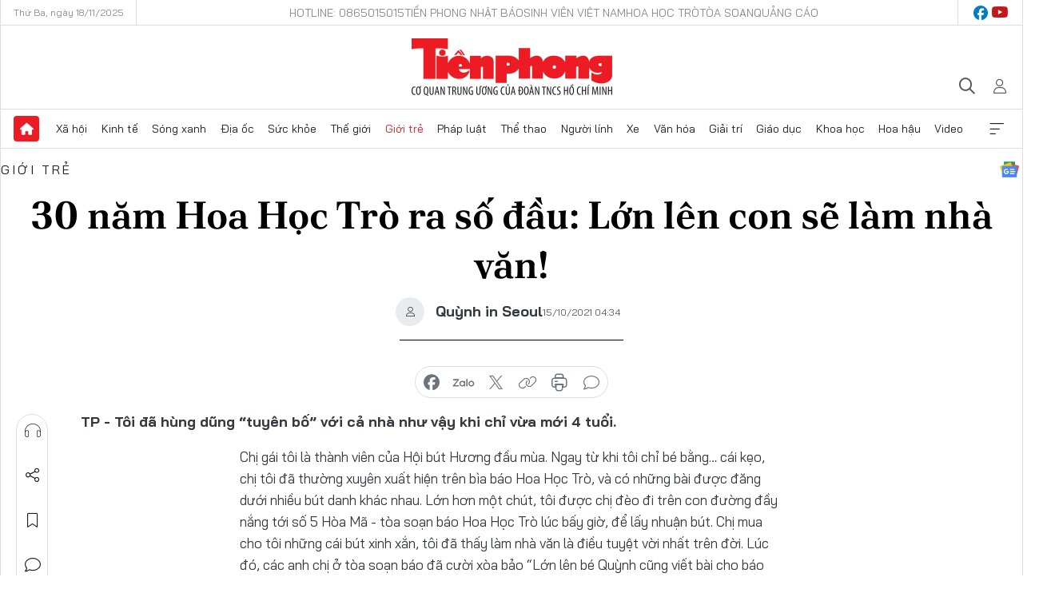

--- FILE ---
content_type: text/html;charset=utf-8
request_url: https://tienphong.vn/30-nam-hoa-hoc-tro-ra-so-dau-lon-len-con-se-lam-nha-van-post1384986.tpo
body_size: 20670
content:
<!DOCTYPE html> <html lang="vi" class="tpo "> <head> <title>30 năm Hoa Học Trò ra số đầu: Lớn lên con sẽ làm nhà văn! | Báo điện tử Tiền Phong</title> <meta name="description" content="Tôi đã hùng dũng “tuyên bố” với cả nhà như vậy khi chỉ vừa mới 4 tuổi."/> <meta name="keywords" content="Hoa Học Trò,30 năm,Hương Đầu Mùa"/> <meta name="news_keywords" content="Hoa Học Trò,30 năm,Hương Đầu Mùa"/> <meta http-equiv="Content-Type" content="text/html; charset=utf-8" /> <meta http-equiv="X-UA-Compatible" content="IE=edge"/> <meta http-equiv="refresh" content="1800" /> <meta name="revisit-after" content="1 days" /> <meta name="viewport" content="width=device-width, initial-scale=1"> <meta http-equiv="content-language" content="vi" /> <meta name="format-detection" content="telephone=no"/> <meta name="format-detection" content="address=no"/> <meta name="apple-mobile-web-app-capable" content="yes"> <meta name="apple-mobile-web-app-status-bar-style" content="black"> <meta name="apple-mobile-web-app-title" content="Báo điện tử Tiền Phong"/> <meta name="referrer" content="no-referrer-when-downgrade"/> <link rel="shortcut icon" href="https://cdn.tienphong.vn/assets/web/styles/img/favicon.ico" type="image/x-icon" /> <link rel="preconnect" href="https://cdn.tienphong.vn"/> <link rel="dns-prefetch" href="https://cdn.tienphong.vn"/> <link rel="dns-prefetch" href="//www.google-analytics.com" /> <link rel="dns-prefetch" href="//www.googletagmanager.com" /> <link rel="dns-prefetch" href="//stc.za.zaloapp.com" /> <link rel="dns-prefetch" href="//fonts.googleapis.com" /> <script> var cmsConfig = { domainDesktop: 'https://tienphong.vn', domainMobile: 'https://tienphong.vn', domainApi: 'https://api.tienphong.vn', domainStatic: 'https://cdn.tienphong.vn', domainLog: 'https://log.tienphong.vn', googleAnalytics: 'G-0Z1MC7SXVQ', siteId: 0, pageType: 1, objectId: 1384986, adsZone: 4, allowAds: false, adsLazy: true, antiAdblock: true, }; if (window.location.protocol !== 'https:' && window.location.hostname.indexOf('tienphong.vn') !== -1) { window.location = 'https://' + window.location.hostname + window.location.pathname + window.location.hash; } var USER_AGENT=window.navigator&&(window.navigator.userAgent||window.navigator.vendor)||window.opera||"",IS_MOBILE=/Android|webOS|iPhone|iPod|BlackBerry|Windows Phone|IEMobile|Mobile Safari|Opera Mini/i.test(USER_AGENT);function setCookie(e,o,i){var n=new Date,i=(n.setTime(n.getTime()+24*i*60*60*1e3),"expires="+n.toUTCString());document.cookie=e+"="+o+"; "+i+";path=/;"}function getCookie(e){var o=document.cookie.indexOf(e+"="),i=o+e.length+1;return!o&&e!==document.cookie.substring(0,e.length)||-1===o?null:(-1===(e=document.cookie.indexOf(";",i))&&(e=document.cookie.length),unescape(document.cookie.substring(i,e)))}; </script> <script> if(USER_AGENT && USER_AGENT.indexOf("facebot") <= 0 && USER_AGENT.indexOf("facebookexternalhit") <= 0) { var query = ''; var hash = ''; if (window.location.search) query = window.location.search; if (window.location.hash) hash = window.location.hash; var canonicalUrl = 'https://tienphong.vn/30-nam-hoa-hoc-tro-ra-so-dau-lon-len-con-se-lam-nha-van-post1384986.tpo' + query + hash ; var curUrl = decodeURIComponent(window.location.href); if(!location.port && canonicalUrl.startsWith("http") && curUrl != canonicalUrl){ window.location.replace(canonicalUrl); } } </script> <meta name="author" content="Báo điện tử Tiền Phong" /> <meta name="copyright" content="Copyright © 2025 by Báo điện tử Tiền Phong" /> <meta name="RATING" content="GENERAL" /> <meta name="GENERATOR" content="Báo điện tử Tiền Phong" /> <meta content="Báo điện tử Tiền Phong" itemprop="sourceOrganization" name="source"/> <meta content="news" itemprop="genre" name="medium"/> <meta name="robots" content="noarchive, max-image-preview:large, index, follow" /> <meta name="GOOGLEBOT" content="noarchive, max-image-preview:large, index, follow" /> <link rel="canonical" href="https://tienphong.vn/30-nam-hoa-hoc-tro-ra-so-dau-lon-len-con-se-lam-nha-van-post1384986.tpo" /> <meta property="og:site_name" content="Báo điện tử Tiền Phong"/> <meta property="og:rich_attachment" content="true"/> <meta property="og:type" content="article"/> <meta property="og:url" content="https://tienphong.vn/30-nam-hoa-hoc-tro-ra-so-dau-lon-len-con-se-lam-nha-van-post1384986.tpo"/> <meta property="og:image" content="https://cdn.tienphong.vn/images/bdfc554ea35983ad68a96e0050b6e2cb35b6c7230b8b76ae252ef13e7665704e0adf09118deaf41e0b00ff29e8f6815574d48fa16c6d0ffaf47a8703007f95ea/10a-8480.jpg.webp"/> <meta property="og:image:width" content="1200"/> <meta property="og:image:height" content="630"/> <meta property="og:title" content="30 năm Hoa Học Trò ra số đầu: Lớn lên con sẽ làm nhà văn!"/> <meta property="og:description" content="Tôi đã hùng dũng “tuyên bố” với cả nhà như vậy khi chỉ vừa mới 4 tuổi."/> <meta name="twitter:card" value="summary"/> <meta name="twitter:url" content="https://tienphong.vn/30-nam-hoa-hoc-tro-ra-so-dau-lon-len-con-se-lam-nha-van-post1384986.tpo"/> <meta name="twitter:title" content="30 năm Hoa Học Trò ra số đầu: Lớn lên con sẽ làm nhà văn!"/> <meta name="twitter:description" content="Tôi đã hùng dũng “tuyên bố” với cả nhà như vậy khi chỉ vừa mới 4 tuổi."/> <meta name="twitter:image" content="https://cdn.tienphong.vn/images/bdfc554ea35983ad68a96e0050b6e2cb35b6c7230b8b76ae252ef13e7665704e0adf09118deaf41e0b00ff29e8f6815574d48fa16c6d0ffaf47a8703007f95ea/10a-8480.jpg.webp"/> <meta name="twitter:site" content="@Báo điện tử Tiền Phong"/> <meta name="twitter:creator" content="@Báo điện tử Tiền Phong"/> <meta property="article:publisher" content="https://www.facebook.com/www.tienphong.vn/" /> <meta property="article:tag" content="Hoa Học Trò,30 năm,Hương Đầu Mùa"/> <meta property="article:section" content="Sinh viên Việt Nam,Giới trẻ,Sống trẻ,Hoa học trò,Đời sống" /> <meta property="article:published_time" content="2021-10-15T11:34:46+0700"/> <meta property="article:modified_time" content="2021-10-15T11:34:46+0700"/> <link rel="amphtml" href="https://tienphong.vn/30-nam-hoa-hoc-tro-ra-so-dau-lon-len-con-se-lam-nha-van-post1384986.amp" /> <script type="application/ld+json"> { "@context": "http://schema.org", "@type": "Organization", "name": "Báo điện tử Tiền Phong", "url": "https://tienphong.vn", "logo": "https://cdn.tienphong.vn/assets/web/styles/img/tienphong-logo-2025.png", "foundingDate": "1953", "founders": [ { "@type": "Person", "name": "Trung ương Đoàn TNCS Hồ Chí Minh" } ], "address": [ { "@type": "PostalAddress", "streetAddress": "15 Hồ Xuân Hương, Hà Nội", "addressLocality": "Hà Nội City", "addressRegion": "Northeast", "postalCode": "100000", "addressCountry": "VNM" } ], "contactPoint": [ { "@type": "ContactPoint", "telephone": "+84-243-941-1349", "contactType": "customer service" }, { "@type": "ContactPoint", "telephone": "+84-243-941-1348", "contactType": "customer service" } ], "sameAs": [ "https://www.youtube.com/@baotienphong", "https://www.facebook.com/www.tienphong.vn", "https://zalo.me/783607375436573981" ] } </script> <script type="application/ld+json"> { "@context" : "https://schema.org", "@type" : "WebSite", "name": "Báo điện tử Tiền Phong", "url": "https://tienphong.vn", "alternateName" : "Báo điện tử Tiền Phong, Cơ quan của Trung ương Đoàn TNCS Hồ Chí Minh", "potentialAction": { "@type": "SearchAction", "target": { "@type": "EntryPoint", "urlTemplate": "https://tienphong.vn/search/?q={search_term_string}" }, "query-input": "required name=search_term_string" } } </script> <script type="application/ld+json"> { "@context":"http://schema.org", "@type":"BreadcrumbList", "itemListElement":[ { "@type":"ListItem", "position":1, "item":{ "@id":"https://tienphong.vn/gioi-tre/", "name":"Giới trẻ" } } ] } </script> <script type="application/ld+json"> { "@context": "http://schema.org", "@type": "NewsArticle", "mainEntityOfPage":{ "@type":"WebPage", "@id":"https://tienphong.vn/30-nam-hoa-hoc-tro-ra-so-dau-lon-len-con-se-lam-nha-van-post1384986.tpo" }, "headline": "30 năm Hoa Học Trò ra số đầu: Lớn lên con sẽ làm nhà văn!", "description": "Tôi đã hùng dũng “tuyên bố” với cả nhà như vậy khi chỉ vừa mới 4 tuổi.", "image": { "@type": "ImageObject", "url": "https://cdn.tienphong.vn/images/bdfc554ea35983ad68a96e0050b6e2cb35b6c7230b8b76ae252ef13e7665704e0adf09118deaf41e0b00ff29e8f6815574d48fa16c6d0ffaf47a8703007f95ea/10a-8480.jpg.webp", "width" : 1200, "height" : 675 }, "datePublished": "2021-10-15T11:34:46+0700", "dateModified": "2021-10-15T11:34:46+0700", "author": { "@type": "Person", "name": "Quỳnh in Seoul" }, "publisher": { "@type": "Organization", "name": "Báo điện tử Tiền Phong", "logo": { "@type": "ImageObject", "url": "https://cdn.tienphong.vn/assets/web/styles/img/tienphong-logo-2025.png" } } } </script> <link rel="preload" href="https://cdn.tienphong.vn/assets/web/styles/css/main.min-1.0.58.css" as="style"> <link rel="preload" href="https://cdn.tienphong.vn/assets/web/js/main.min-1.0.22.js" as="script"> <link rel="preload" href="https://common.mcms.one/assets/js/web/story.min-0.0.9.js" as="script"> <link rel="preload" href="https://cdn.tienphong.vn/assets/web/js/detail.min-1.0.16.js" as="script"> <link id="cms-style" rel="stylesheet" href="https://cdn.tienphong.vn/assets/web/styles/css/main.min-1.0.58.css"> <style>i.ic-live { background: url(http://cdn.tienphong.vn/assets/web/styles/img/liveicon-min.png) center 2px no-repeat; display: inline-block!important; background-size: contain; height: 24px; width: 48px;
} .ic-live::before { content: "";
} .rss-page li { list-style: square; margin-left: 30px;
} .rss-page li a { color: var(--primary);
} .rss-page ul ul { margin-bottom: inherit;
} .rss-page li li { list-style: circle;
} .hht .mega-menu .expand-wrapper .relate-website .tpo, .hht .mega-menu .relate-website-megamenu .tpo, .svvn .mega-menu .expand-wrapper .relate-website .tpo, .svvn .mega-menu .relate-website-megamenu .tpo { height: 30px;
} .hht .basic-box-13 .left .story:first-child .story__thumb img, .hht .basic-box-13 .right .story:first-child .story__thumb img { width: 670px;
} .hht #sdaWeb_SdaTop { padding-bottom: 20px;
}</style> <script type="text/javascript"> var _metaOgUrl = 'https://tienphong.vn/30-nam-hoa-hoc-tro-ra-so-dau-lon-len-con-se-lam-nha-van-post1384986.tpo'; var page_title = document.title; var tracked_url = window.location.pathname + window.location.search + window.location.hash; var cate_path = 'gioi-tre'; if (cate_path.length > 0) { tracked_url = "/" + cate_path + tracked_url; } </script> <script async="" src="https://www.googletagmanager.com/gtag/js?id=G-0Z1MC7SXVQ"></script> <script> window.dataLayer = window.dataLayer || []; function gtag(){dataLayer.push(arguments);} gtag('js', new Date()); gtag('config', 'G-0Z1MC7SXVQ', {page_path: tracked_url}); </script> <script>window.dataLayer = window.dataLayer || [];dataLayer.push({'pageCategory': '/gioi\-tre'});</script> <script> window.dataLayer = window.dataLayer || []; dataLayer.push({ 'event': 'Pageview', 'articleId': '1384986', 'articleTitle': '30 năm Hoa Học Trò ra số đầu: Lớn lên con sẽ làm nhà văn!', 'articleCategory': 'Sinh viên Việt Nam,Giới trẻ,Sống trẻ,Hoa học trò,Đời sống', 'articleAlowAds': false, 'articleAuthor': 'Quỳnh in Seoul', 'articleType': 'detail', 'articleTags': 'Hoa Học Trò,30 năm,Hương Đầu Mùa', 'articlePublishDate': '2021-10-15T11:34:46+0700', 'articleThumbnail': 'https://cdn.tienphong.vn/images/bdfc554ea35983ad68a96e0050b6e2cb35b6c7230b8b76ae252ef13e7665704e0adf09118deaf41e0b00ff29e8f6815574d48fa16c6d0ffaf47a8703007f95ea/10a-8480.jpg.webp', 'articleShortUrl': 'https://tienphong.vn/30-nam-hoa-hoc-tro-ra-so-dau-lon-len-con-se-lam-nha-van-post1384986.tpo', 'articleFullUrl': 'https://tienphong.vn/30-nam-hoa-hoc-tro-ra-so-dau-lon-len-con-se-lam-nha-van-post1384986.tpo', }); </script> <script> window.dataLayer = window.dataLayer || []; dataLayer.push({'articleAuthor': 'Quỳnh in Seoul', 'articleAuthorID': '0'}); </script> <script type='text/javascript'> gtag('event', 'article_page',{ 'articleId': '1384986', 'articleTitle': '30 năm Hoa Học Trò ra số đầu: Lớn lên con sẽ làm nhà văn!', 'articleCategory': 'Sinh viên Việt Nam,Giới trẻ,Sống trẻ,Hoa học trò,Đời sống', 'articleAlowAds': false, 'articleAuthor': 'Quỳnh in Seoul', 'articleType': 'detail', 'articleTags': 'Hoa Học Trò,30 năm,Hương Đầu Mùa', 'articlePublishDate': '2021-10-15T11:34:46+0700', 'articleThumbnail': 'https://cdn.tienphong.vn/images/bdfc554ea35983ad68a96e0050b6e2cb35b6c7230b8b76ae252ef13e7665704e0adf09118deaf41e0b00ff29e8f6815574d48fa16c6d0ffaf47a8703007f95ea/10a-8480.jpg.webp', 'articleShortUrl': 'https://tienphong.vn/30-nam-hoa-hoc-tro-ra-so-dau-lon-len-con-se-lam-nha-van-post1384986.tpo', 'articleFullUrl': 'https://tienphong.vn/30-nam-hoa-hoc-tro-ra-so-dau-lon-len-con-se-lam-nha-van-post1384986.tpo', }); </script> <script async src="https://sp.zalo.me/plugins/sdk.js"></script> </head> <body class=" detail-page "> <div id="sdaWeb_SdaMasthead" class="rennab banner-top" data-platform="1" data-position="Web_SdaMasthead" style="display:none"> </div> <header class="site-header"> <div class="top-wrapper"> <div class="container"> <span class="time" id="today"></span> <div class="relate-website"> <a href="tel:+84865015015" class="website tpo" title="Gọi điện thoại">Hotline: 0865015015</a> <a href="/nhat-bao/" class="website tpo" title="Tiền Phong Nhật báo">Tiền Phong Nhật báo</a> <a href="https://svvn.tienphong.vn" class="website svvn" target="_blank" rel="nofollow" title="Sinh viên Việt Nam">Sinh viên Việt Nam</a> <a href="https://hoahoctro.tienphong.vn" class="website hht" target="_blank" rel="nofollow" title="Hoa Học trò">Hoa Học trò</a> <a href="/toa-soan.tpo" class="website tpo" title="Tòa soạn">Tòa soạn</a> <a href="/quang-cao.tpo" class="website tpo" title="Quảng cáo">Quảng cáo</a> </div> <div class="lang-social"> <div class="social"> <a href="https://www.facebook.com/www.tienphong.vn/" target="_blank" rel="nofollow" title="facebook"> <i class="ic-facebook"></i> </a> <a href="https://www.youtube.com/@baotienphong" target="_blank" rel="nofollow" title="youtube"> <i class="ic-youtube"></i> </a> </div> </div> </div> </div> <div class="main-wrapper"> <div class="container"> <h3><a class="logo" href="/" title="Báo điện tử Tiền Phong">Báo điện tử Tiền Phong</a></h3> <div class="search-wrapper"> <span class="ic-search"></span> <div class="search-form"> <input class="form-control txtsearch" placeholder="Tìm kiếm"> <i class="ic-close"></i> </div> </div> <div class="user" id="userprofile"> <span class="ic-user"></span> </div> </div> </div> <div class="navigation-wrapper"> <div class="container"> <ul class="menu"> <li><a href="/" class="home" title="Trang chủ">Trang chủ</a></li> <li> <a class="text" href="https://tienphong.vn/xa-hoi/" title="Xã hội">Xã hội</a> <ul class="sub-menu"> <li><a href="https://tienphong.vn/chinh-tri/" title="Chính trị">Chính trị</a></li> <li><a href="https://tienphong.vn/xa-hoi-tin-tuc/" title="Tin tức">Tin tức</a></li> <li><a href="https://tienphong.vn/xa-hoi-phong-su/" title="Phóng sự">Phóng sự</a></li> </ul> </li> <li> <a class="text" href="https://tienphong.vn/kinh-te/" title="Kinh tế">Kinh tế</a> <ul class="sub-menu"> <li><a href="https://tienphong.vn/kinh-te-thi-truong/" title="Thị trường">Thị trường</a></li> <li><a href="https://tienphong.vn/doanh-nghiep/" title="Doanh nghiệp">Doanh nghiệp</a></li> <li><a href="https://tienphong.vn/dau-tu/" title="Đầu tư">Đầu tư</a></li> <li><a href="https://tienphong.vn/tai-chinh-chung-khoan/" title="Tài chính - Chứng khoán">Tài chính - Chứng khoán</a></li> <li><a href="https://tienphong.vn/giam-ngheo-ben-vung/" title="Giảm nghèo bền vững">Giảm nghèo bền vững</a></li> </ul> </li> <li> <a class="text" href="https://tienphong.vn/song-xanh/" title="Sóng xanh">Sóng xanh</a> </li> <li> <a class="text" href="https://tienphong.vn/dia-oc/" title="Địa ốc">Địa ốc</a> <ul class="sub-menu"> <li><a href="https://tienphong.vn/do-thi-du-an/" title="Đô thị - Dự án">Đô thị - Dự án</a></li> <li><a href="https://tienphong.vn/thi-truong-doanh-nghiep/" title="Thị trường - Doanh nghiệp">Thị trường - Doanh nghiệp</a></li> <li><a href="https://tienphong.vn/nha-dep-kien-truc/" title="Nhà đẹp - Kiến trúc">Nhà đẹp - Kiến trúc</a></li> <li><a href="https://tienphong.vn/chuyen-gia-tu-van/" title="Chuyên gia - Tư vấn">Chuyên gia - Tư vấn</a></li> <li><a href="https://tienphong.vn/media-dia-oc/" title="Media Địa ốc">Media Địa ốc</a></li> </ul> </li> <li> <a class="text" href="https://tienphong.vn/suc-khoe/" title="Sức khỏe">Sức khỏe</a> <ul class="sub-menu"> <li><a href="https://tienphong.vn/y-khoa/" title="Y khoa">Y khoa</a></li> <li><a href="https://tienphong.vn/thuoc-tot/" title="Thuốc tốt">Thuốc tốt</a></li> <li><a href="https://tienphong.vn/khoe-dep/" title="Khỏe đẹp">Khỏe đẹp</a></li> <li><a href="https://tienphong.vn/suc-khoe-gioi-tinh/" title="Giới tính">Giới tính</a></li> <li><a href="https://tienphong.vn/me-va-be/" title="Mẹ và bé">Mẹ và bé</a></li> <li><a href="https://tienphong.vn/phong-chong-ung-thu/" title="Phòng chống ung thư">Phòng chống ung thư</a></li> </ul> </li> <li> <a class="text" href="https://tienphong.vn/the-gioi/" title="Thế giới">Thế giới</a> <ul class="sub-menu"> <li><a href="https://tienphong.vn/the-gioi-phan-tich-binh-luan/" title="Phân tích - Bình luận">Phân tích - Bình luận</a></li> <li><a href="https://tienphong.vn/chuyen-la/" title="Chuyện lạ">Chuyện lạ</a></li> </ul> </li> <li> <a class="text active" href="https://tienphong.vn/gioi-tre/" title="Giới trẻ">Giới trẻ</a> <ul class="sub-menu"> <li><a href="https://tienphong.vn/gioi-tre-nhip-song/" title="Nhịp sống">Nhịp sống</a></li> <li><a href="https://tienphong.vn/cong-dong-mang/" title="Cộng đồng mạng">Cộng đồng mạng</a></li> <li><a href="https://tienphong.vn/tai-nang-tre/" title="Tài năng trẻ">Tài năng trẻ</a></li> </ul> </li> <li> <a class="text" href="https://tienphong.vn/phap-luat/" title="Pháp luật">Pháp luật</a> <ul class="sub-menu"> <li><a href="https://tienphong.vn/ban-tin-113/" title="Bản tin 113">Bản tin 113</a></li> <li><a href="https://tienphong.vn/phap-luat-chuyen-toa/" title="Pháp đình">Pháp đình</a></li> </ul> </li> <li> <a class="text" href="https://tienphong.vn/the-thao/" title="Thể thao">Thể thao</a> <ul class="sub-menu"> <li><a href="https://tienphong.vn/the-thao-bong-da/" title="Bóng đá">Bóng đá</a></li> <li><a href="https://tienphong.vn/the-thao-hau-truong/" title="Hậu trường thể thao">Hậu trường thể thao</a></li> <li><a href="https://tienphong.vn/the-thao-golf/" title="Golf">Golf</a></li> </ul> </li> <li> <a class="text" href="https://tienphong.vn/hanh-trang-nguoi-linh/" title="Người lính">Người lính</a> </li> <li> <a class="text" href="https://tienphong.vn/xe/" title="Xe">Xe</a> <ul class="sub-menu"> <li><a href="https://tienphong.vn/thi-truong-xe/" title="Thị trường xe">Thị trường xe</a></li> <li><a href="https://tienphong.vn/danh-gia-xe/" title="Đánh giá xe">Đánh giá xe</a></li> <li><a href="https://tienphong.vn/cong-dong-xe/" title="Cộng đồng xe">Cộng đồng xe</a></li> <li><a href="https://tienphong.vn/xe-tu-van/" title="Tư vấn">Tư vấn</a></li> </ul> </li> <li> <a class="text" href="https://tienphong.vn/van-hoa/" title="Văn hóa">Văn hóa</a> <ul class="sub-menu"> <li><a href="https://tienphong.vn/chuyen-dong-van-hoa/" title="Chuyển động văn hóa">Chuyển động văn hóa</a></li> <li><a href="https://tienphong.vn/goc-nhin/" title="Góc nhìn">Góc nhìn</a></li> <li><a href="https://tienphong.vn/sach/" title="Sách">Sách</a></li> </ul> </li> <li> <a class="text" href="https://tienphong.vn/giai-tri/" title="Giải trí">Giải trí</a> <ul class="sub-menu"> <li><a href="https://tienphong.vn/giai-tri-hau-truong/" title="Hậu trường sao">Hậu trường sao</a></li> <li><a href="https://tienphong.vn/phim-anh/" title="Phim ảnh">Phim ảnh</a></li> <li><a href="https://tienphong.vn/am-nhac/" title="Âm nhạc">Âm nhạc</a></li> <li><a href="https://tienphong.vn/thoi-trang-lam-dep/" title="Thời trang - Làm đẹp">Thời trang - Làm đẹp</a></li> </ul> </li> <li> <a class="text" href="https://tienphong.vn/giao-duc/" title="Giáo dục">Giáo dục</a> <ul class="sub-menu"> <li><a href="https://tienphong.vn/cong-truong/" title="Cổng trường">Cổng trường</a></li> <li><a href="https://tienphong.vn/tuyen-sinh2011/" title="Tuyển sinh">Tuyển sinh</a></li> <li><a href="https://tienphong.vn/giao-duc-du-hoc/" title="Du học">Du học</a></li> </ul> </li> <li> <a class="text" href="https://tienphong.vn/khoa-hoc/" title="Khoa học">Khoa học</a> </li> <li> <a class="text" href="https://tienphong.vn/hoa-hau/" title="Hoa hậu">Hoa hậu</a> <ul class="sub-menu"> <li><a href="https://tienphong.vn/hh-tin-tuc-trong-nuoc/" title="Tin tức trong nước">Tin tức trong nước</a></li> <li><a href="https://tienphong.vn/quoc-te/" title="Quốc tế">Quốc tế</a></li> <li><a href="https://tienphong.vn/hoa-hau-viet-nam/" title="Hoa hậu Việt Nam">Hoa hậu Việt Nam</a></li> </ul> </li> <li> <a class="text" href="https://tienphong.vn/video-clip/" title="Video">Video</a> <ul class="sub-menu"> <li><a href="https://tienphong.vn/thoi-su/" title="Thời sự">Thời sự</a></li> <li><a href="https://tienphong.vn/showbiz-tv/" title="Showbiz-TV">Showbiz-TV</a></li> <li><a href="https://tienphong.vn/thoi-tiet/" title="Thời tiết">Thời tiết</a></li> <li><a href="https://tienphong.vn/video-thi-truong/" title="Thị trường">Thị trường</a></li> <li><a href="https://tienphong.vn/video-the-thao/" title="Thể thao">Thể thao</a></li> <li><a href="https://tienphong.vn/quan-su/" title="Quân sự">Quân sự</a></li> <li><a href="https://tienphong.vn/mutex/" title="Mutex">Mutex</a></li> </ul> </li> <li><a href="javascript:void(0);" class="expansion" title="Xem thêm">Xem thêm</a></li> </ul> <div class="mega-menu"> <div class="container"> <div class="menu-wrapper"> <div class="wrapper"> <span class="label">Chuyên mục</span> <div class="item"> <a class="title" href="https://tienphong.vn/xa-hoi/" title="Xã hội">Xã hội</a> <a class="text" href="https://tienphong.vn/chinh-tri/" title="Chính trị">Chính trị</a> <a class="text" href="https://tienphong.vn/xa-hoi-tin-tuc/" title="Tin tức">Tin tức</a> <a class="text" href="https://tienphong.vn/xa-hoi-phong-su/" title="Phóng sự">Phóng sự</a> </div> <div class="item"> <a class="title" href="https://tienphong.vn/kinh-te/" title="Kinh tế">Kinh tế</a> <a class="text" href="https://tienphong.vn/kinh-te-thi-truong/" title="Thị trường">Thị trường</a> <a class="text" href="https://tienphong.vn/doanh-nghiep/" title="Doanh nghiệp">Doanh nghiệp</a> <a class="text" href="https://tienphong.vn/dau-tu/" title="Đầu tư">Đầu tư</a> <a class="text hidden" href="https://tienphong.vn/tai-chinh-chung-khoan/" title="Tài chính - Chứng khoán">Tài chính - Chứng khoán</a> <a class="text hidden" href="https://tienphong.vn/giam-ngheo-ben-vung/" title="Giảm nghèo bền vững">Giảm nghèo bền vững</a> <a href="javascript:;" class="more menu-view-more" title="Xem thêm">Xem thêm</a> </div> <div class="item"> <a class="title" href="https://tienphong.vn/song-xanh/" title="Sóng xanh">Sóng xanh</a> <a class="text" href="https://tienphong.vn/di-chuyen-xanh/" title="Di chuyển xanh">Di chuyển xanh</a> <a class="text" href="https://tienphong.vn/netzero/" title="Net zero">Net zero</a> <a class="text" href="https://tienphong.vn/song-xanh-dau-tu/" title="Đầu tư">Đầu tư</a> <a class="text hidden" href="https://tienphong.vn/lifestyle/" title="Lifestyle">Lifestyle</a> <a class="text hidden" href="https://tienphong.vn/xanh-4-0/" title="Xanh 4.0">Xanh 4.0</a> <a href="javascript:;" class="more menu-view-more" title="Xem thêm">Xem thêm</a> </div> <div class="item"> <a class="title" href="https://tienphong.vn/dia-oc/" title="Địa ốc">Địa ốc</a> <a class="text" href="https://tienphong.vn/do-thi-du-an/" title="Đô thị - Dự án">Đô thị - Dự án</a> <a class="text" href="https://tienphong.vn/thi-truong-doanh-nghiep/" title="Thị trường - Doanh nghiệp">Thị trường - Doanh nghiệp</a> <a class="text" href="https://tienphong.vn/nha-dep-kien-truc/" title="Nhà đẹp - Kiến trúc">Nhà đẹp - Kiến trúc</a> <a class="text hidden" href="https://tienphong.vn/chuyen-gia-tu-van/" title="Chuyên gia - Tư vấn">Chuyên gia - Tư vấn</a> <a class="text hidden" href="https://tienphong.vn/media-dia-oc/" title="Media Địa ốc">Media Địa ốc</a> <a href="javascript:;" class="more menu-view-more" title="Xem thêm">Xem thêm</a> </div> <div class="item"> <a class="title" href="https://tienphong.vn/suc-khoe/" title="Sức khỏe">Sức khỏe</a> <a class="text" href="https://tienphong.vn/y-khoa/" title="Y khoa">Y khoa</a> <a class="text" href="https://tienphong.vn/thuoc-tot/" title="Thuốc tốt">Thuốc tốt</a> <a class="text" href="https://tienphong.vn/khoe-dep/" title="Khỏe đẹp">Khỏe đẹp</a> <a class="text hidden" href="https://tienphong.vn/suc-khoe-gioi-tinh/" title="Giới tính">Giới tính</a> <a class="text hidden" href="https://tienphong.vn/me-va-be/" title="Mẹ và bé">Mẹ và bé</a> <a class="text hidden" href="https://tienphong.vn/phong-chong-ung-thu/" title="Phòng chống ung thư">Phòng chống ung thư</a> <a href="javascript:;" class="more menu-view-more" title="Xem thêm">Xem thêm</a> </div> <div class="item"> <a class="title" href="https://tienphong.vn/the-gioi/" title="Thế giới">Thế giới</a> <a class="text" href="https://tienphong.vn/the-gioi-phan-tich-binh-luan/" title="Phân tích - Bình luận">Phân tích - Bình luận</a> <a class="text" href="https://tienphong.vn/chuyen-la/" title="Chuyện lạ">Chuyện lạ</a> </div> <div class="item"> <a class="title active" href="https://tienphong.vn/gioi-tre/" title="Giới trẻ">Giới trẻ</a> <a class="text" href="https://tienphong.vn/gioi-tre-nhip-song/" title="Nhịp sống">Nhịp sống</a> <a class="text" href="https://tienphong.vn/cong-dong-mang/" title="Cộng đồng mạng">Cộng đồng mạng</a> <a class="text" href="https://tienphong.vn/tai-nang-tre/" title="Tài năng trẻ">Tài năng trẻ</a> </div> <div class="item"> <a class="title" href="https://tienphong.vn/phap-luat/" title="Pháp luật">Pháp luật</a> <a class="text" href="https://tienphong.vn/ban-tin-113/" title="Bản tin 113">Bản tin 113</a> <a class="text" href="https://tienphong.vn/phap-luat-chuyen-toa/" title="Pháp đình">Pháp đình</a> </div> <div class="item"> <a class="title" href="https://tienphong.vn/the-thao/" title="Thể thao">Thể thao</a> <a class="text" href="https://tienphong.vn/the-thao-bong-da/" title="Bóng đá">Bóng đá</a> <a class="text" href="https://tienphong.vn/the-thao-hau-truong/" title="Hậu trường thể thao">Hậu trường thể thao</a> <a class="text" href="https://tienphong.vn/the-thao-golf/" title="Golf">Golf</a> </div> <div class="item"> <a class="title" href="https://tienphong.vn/hanh-trang-nguoi-linh/" title="Người lính">Người lính</a> </div> <div class="item"> <a class="title" href="https://tienphong.vn/xe/" title="Xe">Xe</a> <a class="text" href="https://tienphong.vn/thi-truong-xe/" title="Thị trường xe">Thị trường xe</a> <a class="text" href="https://tienphong.vn/danh-gia-xe/" title="Đánh giá xe">Đánh giá xe</a> <a class="text" href="https://tienphong.vn/cong-dong-xe/" title="Cộng đồng xe">Cộng đồng xe</a> <a class="text hidden" href="https://tienphong.vn/xe-tu-van/" title="Tư vấn">Tư vấn</a> <a href="javascript:;" class="more menu-view-more" title="Xem thêm">Xem thêm</a> </div> <div class="item"> <a class="title" href="https://tienphong.vn/van-hoa/" title="Văn hóa">Văn hóa</a> <a class="text" href="https://tienphong.vn/chuyen-dong-van-hoa/" title="Chuyển động văn hóa">Chuyển động văn hóa</a> <a class="text" href="https://tienphong.vn/sach/" title="Sách">Sách</a> <a class="text" href="https://tienphong.vn/goc-nhin/" title="Góc nhìn">Góc nhìn</a> </div> <div class="item"> <a class="title" href="https://tienphong.vn/giai-tri/" title="Giải trí">Giải trí</a> <a class="text" href="https://tienphong.vn/phim-anh/" title="Phim ảnh">Phim ảnh</a> <a class="text" href="https://tienphong.vn/giai-tri-hau-truong/" title="Hậu trường sao">Hậu trường sao</a> <a class="text" href="https://tienphong.vn/am-nhac/" title="Âm nhạc">Âm nhạc</a> <a class="text hidden" href="https://tienphong.vn/thoi-trang-lam-dep/" title="Thời trang - Làm đẹp">Thời trang - Làm đẹp</a> <a href="javascript:;" class="more menu-view-more" title="Xem thêm">Xem thêm</a> </div> <div class="item"> <a class="title" href="https://tienphong.vn/giao-duc/" title="Giáo dục">Giáo dục</a> <a class="text" href="https://tienphong.vn/cong-truong/" title="Cổng trường">Cổng trường</a> <a class="text" href="https://tienphong.vn/tuyen-sinh2011/" title="Tuyển sinh">Tuyển sinh</a> <a class="text" href="https://tienphong.vn/giao-duc-du-hoc/" title="Du học">Du học</a> </div> <div class="item"> <a class="title" href="https://tienphong.vn/khoa-hoc/" title="Khoa học">Khoa học</a> </div> <div class="item"> <a class="title" href="https://tienphong.vn/hoa-hau/" title="Hoa hậu">Hoa hậu</a> <a class="text" href="https://tienphong.vn/hh-tin-tuc-trong-nuoc/" title="Tin tức trong nước">Tin tức trong nước</a> <a class="text" href="https://tienphong.vn/hoa-hau-viet-nam/" title="Hoa hậu Việt Nam">Hoa hậu Việt Nam</a> <a class="text" href="https://tienphong.vn/quoc-te/" title="Quốc tế">Quốc tế</a> </div> <div class="item"> <a class="title" href="https://tienphong.vn/ban-doc/" title="Bạn đọc">Bạn đọc</a> <a class="text" href="https://tienphong.vn/ban-doc-dieu-tra/" title="Điều tra">Điều tra</a> <a class="text" href="https://tienphong.vn/ban-doc-dien-dan/" title="Diễn đàn">Diễn đàn</a> <a class="text" href="https://tienphong.vn/ban-doc-hoi-am/" title="Hồi âm">Hồi âm</a> <a class="text hidden" href="https://tienphong.vn/ban-doc-nhan-ai/" title="Nhân ái">Nhân ái</a> <a href="javascript:;" class="more menu-view-more" title="Xem thêm">Xem thêm</a> </div> <div class="item"> <a class="title" href="https://tienphong.vn/video-clip/" title="Video">Video</a> <a class="text" href="https://tienphong.vn/thoi-su/" title="Thời sự">Thời sự</a> <a class="text" href="https://tienphong.vn/showbiz-tv/" title="Showbiz-TV">Showbiz-TV</a> <a class="text" href="https://tienphong.vn/thoi-tiet/" title="Thời tiết">Thời tiết</a> <a class="text hidden" href="https://tienphong.vn/video-thi-truong/" title="Thị trường">Thị trường</a> <a class="text hidden" href="https://tienphong.vn/video-the-thao/" title="Thể thao">Thể thao</a> <a class="text hidden" href="https://tienphong.vn/quan-su/" title="Quân sự">Quân sự</a> <a class="text hidden" href="https://tienphong.vn/mutex/" title="Mutex">Mutex</a> <a href="javascript:;" class="more menu-view-more" title="Xem thêm">Xem thêm</a> </div> <div class="item"> <a class="title" href="https://tienphong.vn/toi-nghi/" title="Tôi nghĩ">Tôi nghĩ</a> </div> <div class="item"> <a class="title" href="https://tienphong.vn/nhat-bao/" title="Nhật báo">Nhật báo</a> </div> <div class="item"> <a class="title" href="https://tienphong.vn/hang-khong-du-lich/" title="Hàng không - Du lịch">Hàng không - Du lịch</a> <a class="text" href="https://tienphong.vn/hanh-trinh/" title="Hành trình">Hành trình</a> <a class="text" href="https://tienphong.vn/mo-vali/" title="Mở vali">Mở vali</a> <a class="text" href="https://tienphong.vn/vi-vu/" title="Vivu">Vivu</a> <a class="text hidden" href="https://tienphong.vn/khoanh-khac/" title="Khoảnh khắc">Khoảnh khắc</a> <a class="text hidden" href="https://tienphong.vn/doi-thoai/" title="Đối thoại">Đối thoại</a> <a href="javascript:;" class="more menu-view-more" title="Xem thêm">Xem thêm</a> </div> <div class="item"> <a class="title" href="https://tienphong.vn/nhip-song-thu-do/" title="Nhịp sống Thủ đô">Nhịp sống Thủ đô</a> <a class="text" href="https://tienphong.vn/nstd-doi-song/" title="Đời sống">Đời sống</a> <a class="text" href="https://tienphong.vn/nstd-giao-thong-do-thi/" title="Giao thông - Đô thị">Giao thông - Đô thị</a> <a class="text" href="https://tienphong.vn/nstd-dau-tu/" title="Đầu tư">Đầu tư</a> <a class="text hidden" href="https://tienphong.vn/nstd-moi-truong/" title="Môi trường">Môi trường</a> <a href="javascript:;" class="more menu-view-more" title="Xem thêm">Xem thêm</a> </div> <div class="item"> <a class="title" href="https://tienphong.vn/nhip-song-phuong-nam/" title="Nhịp sống phương Nam">Nhịp sống phương Nam</a> <a class="text" href="https://tienphong.vn/chuyen-dong-24h/" title="Chuyển động 24h">Chuyển động 24h</a> <a class="text" href="https://tienphong.vn/giao-thong-do-thi/" title="Giao thông – Đô thị">Giao thông – Đô thị</a> <a class="text" href="https://tienphong.vn/kinh-te--thi-truong/" title="Kinh tế - Thị trường">Kinh tế - Thị trường</a> <a class="text hidden" href="https://tienphong.vn/media/" title="Media">Media</a> <a href="javascript:;" class="more menu-view-more" title="Xem thêm">Xem thêm</a> </div> </div> <div class="wrapper"> <span class="label">24h</span> <div class="item"> <a href="#" class="title" title="Đọc & nghe nhanh">Đọc & nghe nhanh</a> </div> <div class="item"> <a href="#" class="title" title="Điểm tin">Điểm tin</a> </div> <div class="item"> <a href="#" class="title" title="Xem nhanh">Xem nhanh</a> </div> <div class="item"> <a href="#" class="title" title="Đọc nhiều">Đọc nhiều</a> </div> </div> <div class="wrapper"> <span class="label">Multimedia</span> <div class="item"> <a class="title" href="https://tienphong.vn/photo/" title="Ảnh">Ảnh</a> </div> <div class="item"> <a class="title" href="https://tienphong.vn/podcast/" title="Podcast">Podcast</a> </div> <div class="item"> <a class="title" href="https://tienphong.vn/infographics/" title="Infographics">Infographics</a> </div> <div class="item"> <a class="title" href="https://tienphong.vn/quizz/" title="Quizz">Quizz</a> </div> <div class="item"> <a class="title" href="https://tienphong.vn/longform/" title="Longform">Longform</a> </div> <div class="item"> <a class="title" href="https://tienphong.vn/am-nhac/" title="Âm nhạc">Âm nhạc</a> </div> </div> </div> <div class="expand-wrapper"> <div class="relate-website"> <span class="title">Các trang khác</span> <a href="https://svvn.tienphong.vn" class="website svvn" target="_blank" rel="nofollow" title="Sinh viên Việt Nam">Sinh viên Việt Nam</a> <a href="https://hoahoctro.tienphong.vn" class="website hht" target="_blank" rel="nofollow" title="Hoa Học trò">Hoa Học trò</a> </div> <div class="wrapper"> <span class="title">Liên hệ quảng cáo</span> <span class="text"> <i class="ic-phone"></i> <a href="tel:+84909559988">0909559988</a> </span> <span class="text"> <i class="ic-mail"></i> <a href="mailto:booking@baotienphong.com.vn">booking@baotienphong.com.vn</a> </span> </div> <div class="wrapper"> <span class="title">Tòa soạn</span> <span class="text"> <i class="ic-location"></i> <address>15 Hồ Xuân Hương, Hà Nội</address> </span> <span class="text"> <i class="ic-phone"></i> <a href="tel:+842439431250">024.39431250</a> </span> </div> <div class="wrapper"> <span class="title">Đặt mua báo in</span> <span class="text"> <i class="ic-phone"></i> <a href="tel:+842439439664">(024)39439664</a> </span> <span class="text"> <i class="ic-phone"></i> <a href="tel:+84908988666">0908988666</a> </span> </div> <div class="wrapper"> <a href="/ban-doc-lam-bao.tpo" class="send" title="Bạn đọc làm báo"><i class="ic-send"></i>Bạn đọc làm báo</a> <a href="#" class="companion" title="Đồng hành cùng Tiền phong">Đồng hành cùng Tiền phong</a> </div> <div class="link"> <a href="/toa-soan.tpo" class="text" title="Giới thiệu<">Giới thiệu</a> <a href="/nhat-bao/" class="text" title="Nhật báo">Nhật báo</a> <a href="/topics.html" class="text" title="Sự kiện">Sự kiện</a> <a href="/quang-cao.tpo" class="text" title="Quảng cáo">Quảng cáo</a> </div> <div class="top-social"> <a href="javascript:void(0);" class="title" title="Theo dõi Báo Tiền phong trên">Theo dõi Báo Tiền phong trên</a> <a href="https://www.facebook.com/www.tienphong.vn/" class="facebook" target="_blank" rel="nofollow">fb</a> <a href="https://www.youtube.com/@baotienphong" class="youtube" target="_blank" rel="nofollow">yt</a> <a href="https://www.tiktok.com/@baotienphong.official" class="tiktok" target="_blank" rel="nofollow">tt</a> <a href="https://zalo.me/783607375436573981" class="zalo" target="_blank" rel="nofollow">zl</a> <a href="https://news.google.com/publications/CAAiEF9pVTo7tHQ-AT_ZBUo_100qFAgKIhBfaVU6O7R0PgE_2QVKP9dN?hl=vi&gl=VN&ceid=VN:vi" class="google" target="_blank" rel="nofollow">gg</a> </div> </div> </div> </div> </div> </div> </header> <div class="site-body"> <div id="sdaWeb_SdaBackground" class="rennab " data-platform="1" data-position="Web_SdaBackground" style="display:none"> </div> <div class="container"> <div id="sdaWeb_SdaArticleTop" class="rennab " data-platform="1" data-position="Web_SdaArticleTop" style="display:none"> </div> <div class="article"> <div class="breadcrumb breadcrumb-detail"> <h2 class="main"> <a href="https://tienphong.vn/gioi-tre/" title="Giới trẻ" class="active">Giới trẻ</a> </h2> </div> <a href="https://news.google.com/publications/CAAiEF9pVTo7tHQ-AT_ZBUo_100qFAgKIhBfaVU6O7R0PgE_2QVKP9dN?hl=vi&gl=VN&ceid=VN:vi" class="img-ggnews" target="_blank" title="Google News">Google News</a> <div class="article__header"> <h1 class="article__title cms-title "> 30 năm Hoa Học Trò ra số đầu: Lớn lên con sẽ làm nhà văn! </h1> <div class="article__meta"> <div class="wrap-author"> <div class="author"> <span class="thumb"> </span> Quỳnh in Seoul </div> </div> <time class="time" datetime="2021-10-15T11:34:46+0700" data-time="1634272486" data-friendly="false">15/10/2021 11:34</time> <meta class="cms-date" itemprop="datePublished" content="2021-10-15T11:34:46+0700"> </div> </div> <div class="features article__social"> <a href="#tts" title="Nghe"> <i class="ic-hear"></i>Nghe </a> <a href="javascript:void(0);" class="item" title="Chia sẻ" data-href="https://tienphong.vn/30-nam-hoa-hoc-tro-ra-so-dau-lon-len-con-se-lam-nha-van-post1384986.tpo" data-rel="facebook"> <i class="ic-share"></i>Chia sẻ </a> <a href="javascript:void(0);" class="sendbookmark hidden" onclick="ME.sendBookmark(this, 1384986);" data-id="1384986" title="Lưu bài viết"> <i class="ic-bookmark"></i>Lưu tin </a> <a href="#comment1384986" title="Bình luận"> <i class="ic-feedback"></i>Bình luận </a> <a href="https://tienphong.vn/gioi-tre/" title="Trở về"> <i class="ic-leftLong"></i>Trở về </a> </div> <div class="audio-social"> <div class="social article__social"> <a href="javascript:void(0);" class="item fb" data-href="https://tienphong.vn/30-nam-hoa-hoc-tro-ra-so-dau-lon-len-con-se-lam-nha-van-post1384986.tpo" data-rel="facebook" title="Facebook"> <i class="ic-facebook"></i>chia sẻ </a> <a href="javascript:void(0);" class="zalo zalo-share-button" title="Zalo" data-href="https://tienphong.vn/30-nam-hoa-hoc-tro-ra-so-dau-lon-len-con-se-lam-nha-van-post1384986.tpo" data-oaid="783607375436573981" data-layout="1" data-color="blue" data-customize="true"> <i class="ic-zalo"></i>chia sẻ </a> <a href="javascript:void(0);" class="item twitterX" data-href="https://tienphong.vn/30-nam-hoa-hoc-tro-ra-so-dau-lon-len-con-se-lam-nha-van-post1384986.tpo" data-rel="twitter" title="Twitter"> <i class="ic-twitterX"></i>chia sẻ </a> <a href="javascript:void(0);" class="item link" data-href="https://tienphong.vn/30-nam-hoa-hoc-tro-ra-so-dau-lon-len-con-se-lam-nha-van-post1384986.tpo" data-rel="copy" title="Copy link"> <i class="ic-link"></i>copy link </a> <a href="javascript:void(0);" class="printer sendprint" title="In bài viết"> <i class="ic-printer"></i>in báo </a> <a href="#comment1384986" class="comment" title="Bình luận"> <i class="ic-feedback"></i>bình luận </a> </div> </div> <div class="article__sapo cms-desc"> TP - Tôi đã hùng dũng “tuyên bố” với cả nhà như vậy khi chỉ vừa mới 4 tuổi. </div> <div id="sdaWeb_SdaArticleAfterSapo" class="rennab " data-platform="1" data-position="Web_SdaArticleAfterSapo" style="display:none"> </div> <div class="article__body zce-content-body cms-body" itemprop="articleBody"> <p>Chị gái tôi là thành viên của Hội bút Hương đầu mùa. Ngay từ khi tôi chỉ bé bằng… cái kẹo, chị tôi đã thường xuyên xuất hiện trên bìa báo Hoa Học Trò, và có những bài được đăng dưới nhiều bút danh khác nhau. Lớn hơn một chút, tôi được chị đèo đi trên con đường đầy nắng tới số 5 Hòa Mã - tòa soạn báo Hoa Học Trò lúc bấy giờ, để lấy nhuận bút. Chị mua cho tôi những cái bút xinh xắn, tôi đã thấy làm nhà văn là điều tuyệt vời nhất trên đời. Lúc đó, các anh chị ở tòa soạn báo đã cười xòa bảo “Lớn lên bé Quỳnh cũng viết bài cho báo nhé!”</p>
<table class="picture" align="center"> <tbody> <tr> <td class="pic"><img data-image-id="2930107" src="[data-uri]" data-width="720" data-height="723" class="lazyload cms-photo" data-large-src="https://cdn.tienphong.vn/images/8e202a7ebe082e7e6288a4a0247abd757cd80d37c264e583b426517ff93745d0f6f6e0155a3fa948c8769e5765599be8981c3580fbc6d19341f6dd5080a9880f/10c-1082.jpg" data-src="https://cdn.tienphong.vn/images/814b5533c866dc3540018a126103e9357cd80d37c264e583b426517ff93745d0f6f6e0155a3fa948c8769e5765599be8981c3580fbc6d19341f6dd5080a9880f/10c-1082.jpg" alt="Hương Quỳnh" title="Hương Quỳnh" width="720" height="723"></td> </tr> <tr> <td class="caption"> <p>Hương Quỳnh</p></td> </tr> </tbody>
</table>
<p>Nhưng một điều rực rỡ như “trở thành nhà văn” thì làm sao tôi có thể đợi đến tận khi lớn lên mới làm! Tôi háo hức bắt tay ngay vào “sáng tác”, ngày nào cũng hí hoáy viết về “chí mèo, con khị, củ cà dốt” (lúc đó viết còn chưa đúng) rồi ấn “bản thảo” là trang A4 nguệch ngoạc vào tay chị tôi, tin tưởng nói: “Chị nộp bản thảo đến báo Hoa Học Trò cho em nhé!”</p>
<p>Ngày nào tôi cũng đợi chờ được thấy tác phẩm của mình trên báo, tôi đã mong ngóng đến mức, cuối cùng bố đã tự vẽ lên những quyển “Hoa Học Trò” nho nhỏ, nắn nót viết lên một dòng “Tác phẩm của bé Quỳnh” và đưa cho tôi và nói: “Con nhìn này! Bài viết của con đã được đăng báo rồi đấy!”</p>
<p>Tôi đã hạnh phúc biết chừng nào. Tôi đã ôm nó chạy đi khoe khắp cả khu và được mọi người gọi là “nhà văn nhí” cơ đấy!</p>
<p>Suốt những năm tháng học cấp 2, tôi tiếp tục đạp xe đi mua báo Hoa Học Trò đầu tuần, tiếp tục gửi bản thảo, ứng cử làm CTV nhưng...chưa một lần được duyệt. Vậy là tôi đã theo đuổi một công việc đến hơn 10 năm! “Tại sao phải là báo Hoa Học Trò?”, nhiều người từng hỏi tôi như thế khi tôi trở thành một tác giả bán chạy nhất, tôi chỉ có thể ngạc nhiên hỏi lại “Tại sao lại không phải là báo Hoa Học Trò?”. Mọi điều về tờ báo đều làm trái tim tôi nhảy múa, từ những mẩu chuyện nhỏ của anh Chánh Văn, từ những rung động đầu đời cho đến hoạt động cháy hết mình của tuổi trẻ, còn gì tràn đầy thanh xuân hơn thế?</p>
<p>Năm 2009, tôi là một trong những người thuộc thế hệ 9x đầu tiên xách va li đi du học Hàn Quốc. Lúc đó, chẳng có một bài viết hay thông tin nào về việc này, và tất cả mọi người đều có chung một câu hỏi, một mối quan tâm về việc “Tại sao lại là Hàn Quốc?!”</p>
<table class="picture" align="center"> <tbody> <tr> <td class="pic"><img data-image-id="2930591" src="[data-uri]" data-width="1080" data-height="1082" class="lazyload cms-photo" data-large-src="https://cdn.tienphong.vn/images/8e202a7ebe082e7e6288a4a0247abd7519dddfda7aba77fae957a96bb0b9cb6f1109940c90c37e376447cc9abab7b6c5f0ca7ea95604f1801b5908427e7f00fe/10a-3242.jpg" data-src="https://cdn.tienphong.vn/images/814b5533c866dc3540018a126103e93519dddfda7aba77fae957a96bb0b9cb6f1109940c90c37e376447cc9abab7b6c5f0ca7ea95604f1801b5908427e7f00fe/10a-3242.jpg" width="1080" height="1082"></td> </tr> </tbody>
</table>
<p>Năm 2014, tôi bắt đầu viết blog chia sẻ về cuộc sống du học của mình tại Seoul. Blog Quỳnh in Seoul thu hút hàng ngàn lượt truy cập và chia sẻ mỗi ngày là một điều tôi không thể ngờ tới. Tôi yêu việc viết, dù có hơn 10 năm không được hồi âm, tôi không bao giờ từ bỏ tình yêu của mình với câu chữ, và việc có thể khiến người ta thấy được cả một thế giới thông qua ngòi bút của mình, đối với tôi, là cảm giác hân hoan nhất.</p>
<p>Và rồi điều kỳ diệu đã xảy ra. Vào một buổi sáng mùa hè trong xanh năm 2015, tôi nhận được một email từ báo Hoa Học Trò, trao cho tôi một chuyên mục của riêng mình trên báo! Năm tôi 22 tuổi, tôi được viết riêng một trang trên tuần san Hoa Học Trò, “Thư từ Seoul”.</p>
<p>Mọi người lúc đó đều ngỡ ngàng, 22 tuổi và một chuyên mục riêng! 22 là rất trẻ, nhưng tôi đã trông đợi và theo đuổi ngày này 18 năm rồi đó. Cả một chặng đường dài như thế, tôi nhớ lúc ấy, tôi đã ngửa mặt lên trời, hít một hơi thật sâu và cảm nhận từng tế bào rung lên sức sống và niềm tin mãnh liệt.</p>
<p>Năm 2016, tôi được vinh danh là “Sứ giả truyền lửa” cho những người du học Hàn Quốc, được báo Hoa Học Trò trao cho cơ hội cộng tác, viết quyển sách đầu tiên trong đời. Đấy là tất cả những gì tôi từng mong trong suốt thời ấu thơ và lớn lên của mình.</p>
<p>“Hàn Quốc, đưa tôi đến bình minh!” trở thành quyển sách bán chạy nhất trong vòng 7 tháng ở Fahasa và tôi được tham gia những buổi ra mắt sách có hàng trăm người đến tham dự. Tôi bay vào Sài Gòn để được gặp những anh chị trong tòa soạn báo ở miền nam đã giúp đỡ và hướng dẫn tôi nhiệt tình, nắm tay những độc giả đã đọc từng trang thư tôi gửi về đăng báo.</p>
<p><strong>Lời hẹn ước sau hơn 20 năm... </strong></p>
<p>Tôi quay lại tòa soạn báo Hoa Học Trò sau hơn 20 năm, vẫn vẹn nguyên sự thấp thỏm và hồi hộp. Bây giờ tòa soạn báo đã chuyển sang địa điểm khác và tôi đã lớn đến như thế, đã đi nhiều nơi, được phụ trách chuyên mục, có quyển sách được nhiều người yêu quý,...Thế mà khi bước chân vào tòa soạn, tôi vẫn chỉ thấy mình là cô bé 4 tuổi bám áo chị năm xưa, ôm cả bầu trời mơ ước trong đôi tay bé nhỏ.</p>
<p>“Ai mà trông quen thế nhỉ? Cuối cùng cũng tới được đây rồi!”. Tình yêu, đam mê và giấc mơ là sức mạnh to lớn có thể nuôi dưỡng và đi cùng ta suốt cả cuộc đời này. Có thể bạn không nhận ra vì mỗi ngày chẳng có gì thay đổi, nhưng cũng như cánh bướm đập, bông hoa ngậm sương sớm, tất cả những gì bạn cần làm đó là tiếp tục tiến về phía trước…</p>
<div class="article-relate" data-source="related-news"> <article class="story"> <figure class="story__thumb"> <a class="cms-link" href="https://tienphong.vn/30-nam-hoa-hoc-tro-ra-so-dau-nho-tho-vang-len-trong-buoi-sinh-hoat-duoi-co-post1384390.tpo" title="30 năm Hoa Học Trò ra số đầu: Nhớ thơ vang lên trong buổi sinh hoạt dưới cờ"> <img class="lazyload" src="[data-uri]" data-src="https://cdn.tienphong.vn/images/326aa65da0f4e0f788a1d2e386b4ac23e66da5d4ea5c4047cdee850862a799beb66bf1bfdd345a8f19bb43ff7488ca0bd0a5102d4219c5626960b8f85aafb1360f48192ac94012d964397969fcbe87a9/ava-2106-2-copy-5624-6541.jpg.webp" data-srcset="https://cdn.tienphong.vn/images/326aa65da0f4e0f788a1d2e386b4ac23e66da5d4ea5c4047cdee850862a799beb66bf1bfdd345a8f19bb43ff7488ca0bd0a5102d4219c5626960b8f85aafb1360f48192ac94012d964397969fcbe87a9/ava-2106-2-copy-5624-6541.jpg.webp 1x, https://cdn.tienphong.vn/images/1a3afec02e8f3c3ec17c9f3ef09a8e9be66da5d4ea5c4047cdee850862a799beb66bf1bfdd345a8f19bb43ff7488ca0bd0a5102d4219c5626960b8f85aafb1360f48192ac94012d964397969fcbe87a9/ava-2106-2-copy-5624-6541.jpg.webp 2x" alt="30 năm Hoa Học Trò ra số đầu: Nhớ thơ vang lên trong buổi sinh hoạt dưới cờ"> <noscript> <img src="https://cdn.tienphong.vn/images/326aa65da0f4e0f788a1d2e386b4ac23e66da5d4ea5c4047cdee850862a799beb66bf1bfdd345a8f19bb43ff7488ca0bd0a5102d4219c5626960b8f85aafb1360f48192ac94012d964397969fcbe87a9/ava-2106-2-copy-5624-6541.jpg.webp" srcset="https://cdn.tienphong.vn/images/326aa65da0f4e0f788a1d2e386b4ac23e66da5d4ea5c4047cdee850862a799beb66bf1bfdd345a8f19bb43ff7488ca0bd0a5102d4219c5626960b8f85aafb1360f48192ac94012d964397969fcbe87a9/ava-2106-2-copy-5624-6541.jpg.webp 1x, https://cdn.tienphong.vn/images/1a3afec02e8f3c3ec17c9f3ef09a8e9be66da5d4ea5c4047cdee850862a799beb66bf1bfdd345a8f19bb43ff7488ca0bd0a5102d4219c5626960b8f85aafb1360f48192ac94012d964397969fcbe87a9/ava-2106-2-copy-5624-6541.jpg.webp 2x" alt="30 năm Hoa Học Trò ra số đầu: Nhớ thơ vang lên trong buổi sinh hoạt dưới cờ" class="image-fallback"> </noscript></a> </figure> <h2 class="story__heading" data-tracking="1384390"><a class="cms-link " href="https://tienphong.vn/30-nam-hoa-hoc-tro-ra-so-dau-nho-tho-vang-len-trong-buoi-sinh-hoat-duoi-co-post1384390.tpo" title="30 năm Hoa Học Trò ra số đầu: Nhớ thơ vang lên trong buổi sinh hoạt dưới cờ"> 30 năm Hoa Học Trò ra số đầu: Nhớ thơ vang lên trong buổi sinh hoạt dưới cờ </a></h2> </article>
</div>
<div class="article-relate" data-source="related-news"> <article class="story"> <figure class="story__thumb"> <a class="cms-link" href="https://tienphong.vn/hoa-hoc-tro-30-nam-hong-chuyen-bao-hoa-vao-nam-tim-kho-bau-post1384264.tpo" title="Hoa Học Trò 30 Năm: “Hóng” chuyện báo Hoa vào Nam tìm “kho báu”"> <img class="lazyload" src="[data-uri]" data-src="https://cdn.tienphong.vn/images/326aa65da0f4e0f788a1d2e386b4ac23948d9ae2704064d5cd2231840908671d969da59e6357c8fcacb567c1588f2c328928fbcd0f533af7b5cdb3df2f2f1143/thumb-4291.jpg.webp" data-srcset="https://cdn.tienphong.vn/images/326aa65da0f4e0f788a1d2e386b4ac23948d9ae2704064d5cd2231840908671d969da59e6357c8fcacb567c1588f2c328928fbcd0f533af7b5cdb3df2f2f1143/thumb-4291.jpg.webp 1x, https://cdn.tienphong.vn/images/1a3afec02e8f3c3ec17c9f3ef09a8e9b948d9ae2704064d5cd2231840908671d969da59e6357c8fcacb567c1588f2c328928fbcd0f533af7b5cdb3df2f2f1143/thumb-4291.jpg.webp 2x" alt="Hoa Học Trò 30 Năm: “Hóng” chuyện báo Hoa vào Nam tìm “kho báu”"> <noscript> <img src="https://cdn.tienphong.vn/images/326aa65da0f4e0f788a1d2e386b4ac23948d9ae2704064d5cd2231840908671d969da59e6357c8fcacb567c1588f2c328928fbcd0f533af7b5cdb3df2f2f1143/thumb-4291.jpg.webp" srcset="https://cdn.tienphong.vn/images/326aa65da0f4e0f788a1d2e386b4ac23948d9ae2704064d5cd2231840908671d969da59e6357c8fcacb567c1588f2c328928fbcd0f533af7b5cdb3df2f2f1143/thumb-4291.jpg.webp 1x, https://cdn.tienphong.vn/images/1a3afec02e8f3c3ec17c9f3ef09a8e9b948d9ae2704064d5cd2231840908671d969da59e6357c8fcacb567c1588f2c328928fbcd0f533af7b5cdb3df2f2f1143/thumb-4291.jpg.webp 2x" alt="Hoa Học Trò 30 Năm: “Hóng” chuyện báo Hoa vào Nam tìm “kho báu”" class="image-fallback"> </noscript></a> </figure> <h2 class="story__heading" data-tracking="1384264"><a class="cms-link " href="https://tienphong.vn/hoa-hoc-tro-30-nam-hong-chuyen-bao-hoa-vao-nam-tim-kho-bau-post1384264.tpo" title="Hoa Học Trò 30 Năm: “Hóng” chuyện báo Hoa vào Nam tìm “kho báu”"> Hoa Học Trò 30 Năm: “Hóng” chuyện báo Hoa vào Nam tìm “kho báu” </a></h2> </article>
</div>
<div class="article-relate" data-source="related-news"> <article class="story"> <figure class="story__thumb"> <a class="cms-link" href="https://tienphong.vn/hoa-hau-hhen-nie-khanh-van-chuc-hoa-hoc-tro-luon-hoan-thanh-tot-su-menh-truyen-cam-hung-post1384434.tpo" title="Hoa Hậu H'Hen Niê, Khánh Vân: Chúc Hoa Học Trò luôn hoàn thành tốt sứ mệnh truyền cảm hứng"> <img class="lazyload" src="[data-uri]" data-src="https://cdn.tienphong.vn/images/326aa65da0f4e0f788a1d2e386b4ac239f8289ac706fbf3956efc6ad44c2a43d4c38dca0f90af2b00cbf95a21d5a00c10f25eb56f95a176225966d745154803b05745bf6a6c78ab0f8d083733f2f2d61/ava-1110-2-4169.jpg.webp" data-srcset="https://cdn.tienphong.vn/images/326aa65da0f4e0f788a1d2e386b4ac239f8289ac706fbf3956efc6ad44c2a43d4c38dca0f90af2b00cbf95a21d5a00c10f25eb56f95a176225966d745154803b05745bf6a6c78ab0f8d083733f2f2d61/ava-1110-2-4169.jpg.webp 1x, https://cdn.tienphong.vn/images/1a3afec02e8f3c3ec17c9f3ef09a8e9b9f8289ac706fbf3956efc6ad44c2a43d4c38dca0f90af2b00cbf95a21d5a00c10f25eb56f95a176225966d745154803b05745bf6a6c78ab0f8d083733f2f2d61/ava-1110-2-4169.jpg.webp 2x" alt="Hoa Hậu H'Hen Niê, Khánh Vân: Chúc Hoa Học Trò luôn hoàn thành tốt sứ mệnh truyền cảm hứng"> <noscript> <img src="https://cdn.tienphong.vn/images/326aa65da0f4e0f788a1d2e386b4ac239f8289ac706fbf3956efc6ad44c2a43d4c38dca0f90af2b00cbf95a21d5a00c10f25eb56f95a176225966d745154803b05745bf6a6c78ab0f8d083733f2f2d61/ava-1110-2-4169.jpg.webp" srcset="https://cdn.tienphong.vn/images/326aa65da0f4e0f788a1d2e386b4ac239f8289ac706fbf3956efc6ad44c2a43d4c38dca0f90af2b00cbf95a21d5a00c10f25eb56f95a176225966d745154803b05745bf6a6c78ab0f8d083733f2f2d61/ava-1110-2-4169.jpg.webp 1x, https://cdn.tienphong.vn/images/1a3afec02e8f3c3ec17c9f3ef09a8e9b9f8289ac706fbf3956efc6ad44c2a43d4c38dca0f90af2b00cbf95a21d5a00c10f25eb56f95a176225966d745154803b05745bf6a6c78ab0f8d083733f2f2d61/ava-1110-2-4169.jpg.webp 2x" alt="Hoa Hậu H'Hen Niê, Khánh Vân: Chúc Hoa Học Trò luôn hoàn thành tốt sứ mệnh truyền cảm hứng" class="image-fallback"> </noscript></a> </figure> <h2 class="story__heading" data-tracking="1384434"><a class="cms-link " href="https://tienphong.vn/hoa-hau-hhen-nie-khanh-van-chuc-hoa-hoc-tro-luon-hoan-thanh-tot-su-menh-truyen-cam-hung-post1384434.tpo" title="Hoa Hậu H'Hen Niê, Khánh Vân: Chúc Hoa Học Trò luôn hoàn thành tốt sứ mệnh truyền cảm hứng"> <i class="ic-video"></i> Hoa Hậu H'Hen Niê, Khánh Vân: Chúc Hoa Học Trò luôn hoàn thành tốt sứ mệnh truyền cảm hứng </a></h2> </article>
</div> <div id="sdaWeb_SdaArticleAfterBody" class="rennab " data-platform="1" data-position="Web_SdaArticleAfterBody" style="display:none"> </div> </div> <div class="article-footer"> <div class="article__author"> <span class="name">Quỳnh in Seoul</span> </div> <div class="article__tag"> <a href="https://tienphong.vn/tu-khoa/hoa-hoc-tro-tag103927.tpo" title="Hoa Học Trò">#Hoa Học Trò</a> <a href="https://tienphong.vn/tu-khoa/30-nam-tag2156.tpo" title="30 năm">#30 năm</a> <a href="https://tienphong.vn/tu-khoa.tpo?q=Hương Đầu Mùa" title="Hương Đầu Mùa">#Hương Đầu Mùa</a> </div> <div id="sdaWeb_SdaArticleAfterTag" class="rennab " data-platform="1" data-position="Web_SdaArticleAfterTag" style="display:none"> </div> <div class="related-news"> <h3 class="box-heading"> <span class="title">Xem thêm</span> </h3> <div class="box-content" data-source="related-news"> <article class="story"> <figure class="story__thumb"> <a class="cms-link" href="https://tienphong.vn/noi-lang-bien-hoa-hoc-tro-co-mot-to-dan-pho-luc-nao-cung-on-ao-ron-rang-post1383125.tpo" title="Nơi &#34;làng biển&#34; Hoa Học Trò: Có một “tổ dân phố” lúc nào cũng ồn ào, rộn ràng!"> <img class="lazyload" src="[data-uri]" data-src="https://cdn.tienphong.vn/images/fee71bdc9a9b5a388dc31f19163e1c4b9f8289ac706fbf3956efc6ad44c2a43d4f00b2665fa915eaa8e351707c5ce5d47df283d6491110134b3f20955c2a98def0ca7ea95604f1801b5908427e7f00fe/ava-1709-511.jpg.webp" data-srcset="https://cdn.tienphong.vn/images/fee71bdc9a9b5a388dc31f19163e1c4b9f8289ac706fbf3956efc6ad44c2a43d4f00b2665fa915eaa8e351707c5ce5d47df283d6491110134b3f20955c2a98def0ca7ea95604f1801b5908427e7f00fe/ava-1709-511.jpg.webp 1x, https://cdn.tienphong.vn/images/35f1b18191b4f1c3f3659b8aee9d6a259f8289ac706fbf3956efc6ad44c2a43d4f00b2665fa915eaa8e351707c5ce5d47df283d6491110134b3f20955c2a98def0ca7ea95604f1801b5908427e7f00fe/ava-1709-511.jpg.webp 2x" alt="Nơi &#34;làng biển&#34; Hoa Học Trò: Có một “tổ dân phố” lúc nào cũng ồn ào, rộn ràng!"> <noscript><img src="https://cdn.tienphong.vn/images/fee71bdc9a9b5a388dc31f19163e1c4b9f8289ac706fbf3956efc6ad44c2a43d4f00b2665fa915eaa8e351707c5ce5d47df283d6491110134b3f20955c2a98def0ca7ea95604f1801b5908427e7f00fe/ava-1709-511.jpg.webp" srcset="https://cdn.tienphong.vn/images/fee71bdc9a9b5a388dc31f19163e1c4b9f8289ac706fbf3956efc6ad44c2a43d4f00b2665fa915eaa8e351707c5ce5d47df283d6491110134b3f20955c2a98def0ca7ea95604f1801b5908427e7f00fe/ava-1709-511.jpg.webp 1x, https://cdn.tienphong.vn/images/35f1b18191b4f1c3f3659b8aee9d6a259f8289ac706fbf3956efc6ad44c2a43d4f00b2665fa915eaa8e351707c5ce5d47df283d6491110134b3f20955c2a98def0ca7ea95604f1801b5908427e7f00fe/ava-1709-511.jpg.webp 2x" alt="Nơi &#34;làng biển&#34; Hoa Học Trò: Có một “tổ dân phố” lúc nào cũng ồn ào, rộn ràng!" class="image-fallback"></noscript> </a> </figure> <h2 class="story__heading" data-tracking="1383125"> <a class="cms-link " href="https://tienphong.vn/noi-lang-bien-hoa-hoc-tro-co-mot-to-dan-pho-luc-nao-cung-on-ao-ron-rang-post1383125.tpo" title="Nơi &#34;làng biển&#34; Hoa Học Trò: Có một “tổ dân phố” lúc nào cũng ồn ào, rộn ràng!"> Nơi "làng biển" Hoa Học Trò: Có một “tổ dân phố” lúc nào cũng ồn ào, rộn ràng! </a> </h2> </article> <article class="story"> <h2 class="story__heading" data-tracking="1384141"> <a class="cms-link " href="https://tienphong.vn/ban-co-thu-moi-tham-du-bua-tiec-dac-biet-livestream-hoa-hoc-tro-30-nam-uom-mam-post1384141.tpo" title="Bạn có thư mời tham dự bữa tiệc đặc biệt: Livestream Hoa Học Trò - 30 năm ươm mầm"> Bạn có thư mời tham dự bữa tiệc đặc biệt: Livestream Hoa Học Trò - 30 năm ươm mầm </a> </h2> </article> <article class="story"> <h2 class="story__heading" data-tracking="1383538"> <a class="cms-link " href="https://tienphong.vn/kaity-nguyen-minh-trang-truc-anh-hoa-hoc-tro-la-vung-ky-uc-dep-cua-tuoi-thanh-xuan-post1383538.tpo" title="Kaity Nguyễn, Minh Trang, Trúc Anh: Hoa Học Trò là vùng ký ức đẹp của tuổi thanh xuân"> <i class="ic-video"></i> Kaity Nguyễn, Minh Trang, Trúc Anh: Hoa Học Trò là vùng ký ức đẹp của tuổi thanh xuân </a> </h2> </article> </div> </div> <div id="sdaWeb_SdaArticleAfterRelated" class="rennab " data-platform="1" data-position="Web_SdaArticleAfterRelated" style="display:none"> </div> <div class="wrap-comment" id="comment1384986" data-id="1384986" data-type="20"></div> <div id="sdaWeb_SdaArticleAfterComment" class="rennab " data-platform="1" data-position="Web_SdaArticleAfterComment" style="display:none"> </div> </div> </div> <div class="col size-300"> <div class="main-col content-col"> <div id="sdaWeb_SdaArticleAfterBody1" class="rennab " data-platform="1" data-position="Web_SdaArticleAfterBody1" style="display:none"> </div> <div id="sdaWeb_SdaArticleAfterBody2" class="rennab " data-platform="1" data-position="Web_SdaArticleAfterBody2" style="display:none"> </div> <div class="basic-box-9"> <h3 class="box-heading"> <a href="https://tienphong.vn/gioi-tre/" title="Giới trẻ" class="title"> Cùng chuyên mục </a> </h3> <div class="box-content content-list" data-source="recommendation-4"> <article class="story" data-id="1797382"> <figure class="story__thumb"> <a class="cms-link" href="https://tienphong.vn/viet-tiep-hanh-trinh-nhan-ai-tren-dat-kinh-bac-post1797382.tpo" title="Viết tiếp hành trình nhân ái trên đất Kinh Bắc"> <img class="lazyload" src="[data-uri]" data-src="https://cdn.tienphong.vn/images/52f3bfbdbc73a126615bf8f2616e486e101165a16bc24989cd9f5b05649f6de996a5e57071eeeb65206228578adfc72b05745bf6a6c78ab0f8d083733f2f2d61/tp-anh-3.jpg.webp" data-srcset="https://cdn.tienphong.vn/images/52f3bfbdbc73a126615bf8f2616e486e101165a16bc24989cd9f5b05649f6de996a5e57071eeeb65206228578adfc72b05745bf6a6c78ab0f8d083733f2f2d61/tp-anh-3.jpg.webp 1x, https://cdn.tienphong.vn/images/92b209847185e6426ac9d23e00ef409d101165a16bc24989cd9f5b05649f6de996a5e57071eeeb65206228578adfc72b05745bf6a6c78ab0f8d083733f2f2d61/tp-anh-3.jpg.webp 2x" alt="Đoàn viên tỉnh Bắc Ninh tình nguyện hỗ trợ người dân thu hoạch vải thiều"> <noscript><img src="https://cdn.tienphong.vn/images/52f3bfbdbc73a126615bf8f2616e486e101165a16bc24989cd9f5b05649f6de996a5e57071eeeb65206228578adfc72b05745bf6a6c78ab0f8d083733f2f2d61/tp-anh-3.jpg.webp" srcset="https://cdn.tienphong.vn/images/52f3bfbdbc73a126615bf8f2616e486e101165a16bc24989cd9f5b05649f6de996a5e57071eeeb65206228578adfc72b05745bf6a6c78ab0f8d083733f2f2d61/tp-anh-3.jpg.webp 1x, https://cdn.tienphong.vn/images/92b209847185e6426ac9d23e00ef409d101165a16bc24989cd9f5b05649f6de996a5e57071eeeb65206228578adfc72b05745bf6a6c78ab0f8d083733f2f2d61/tp-anh-3.jpg.webp 2x" alt="Đoàn viên tỉnh Bắc Ninh tình nguyện hỗ trợ người dân thu hoạch vải thiều" class="image-fallback"></noscript> </a> </figure> <h2 class="story__heading" data-tracking="1797382"> <a class="cms-link " href="https://tienphong.vn/viet-tiep-hanh-trinh-nhan-ai-tren-dat-kinh-bac-post1797382.tpo" title="Viết tiếp hành trình nhân ái trên đất Kinh Bắc"> Viết tiếp hành trình nhân ái trên đất Kinh Bắc </a> </h2> </article> <article class="story" data-id="1797331"> <figure class="story__thumb"> <a class="cms-link" href="https://tienphong.vn/tao-moi-truong-hoc-tap-thu-nghiem-khoi-nghiep-thuc-chat-cho-nguoi-tre-post1797331.tpo" title="Tạo môi trường học tập, thử nghiệm, khởi nghiệp thực chất cho người trẻ"> <img class="lazyload" src="[data-uri]" data-src="https://cdn.tienphong.vn/images/c98d23b83b58eea33a0d0fbcebd2cb59cacaa112430f918c27eb3288581e107a13ee7c3fd60aad4e195da0ffe12b1dbc8101dd7a8a370c49fe284e9bbbbcac89/tp-gopy-vankien2.jpg.webp" data-srcset="https://cdn.tienphong.vn/images/c98d23b83b58eea33a0d0fbcebd2cb59cacaa112430f918c27eb3288581e107a13ee7c3fd60aad4e195da0ffe12b1dbc8101dd7a8a370c49fe284e9bbbbcac89/tp-gopy-vankien2.jpg.webp 1x, https://cdn.tienphong.vn/images/3847fcf4a76cb9244b3fcb0049479b44cacaa112430f918c27eb3288581e107a13ee7c3fd60aad4e195da0ffe12b1dbc8101dd7a8a370c49fe284e9bbbbcac89/tp-gopy-vankien2.jpg.webp 2x" alt="Tạo môi trường học tập, thử nghiệm, khởi nghiệp thực chất cho người trẻ"> <noscript><img src="https://cdn.tienphong.vn/images/c98d23b83b58eea33a0d0fbcebd2cb59cacaa112430f918c27eb3288581e107a13ee7c3fd60aad4e195da0ffe12b1dbc8101dd7a8a370c49fe284e9bbbbcac89/tp-gopy-vankien2.jpg.webp" srcset="https://cdn.tienphong.vn/images/c98d23b83b58eea33a0d0fbcebd2cb59cacaa112430f918c27eb3288581e107a13ee7c3fd60aad4e195da0ffe12b1dbc8101dd7a8a370c49fe284e9bbbbcac89/tp-gopy-vankien2.jpg.webp 1x, https://cdn.tienphong.vn/images/3847fcf4a76cb9244b3fcb0049479b44cacaa112430f918c27eb3288581e107a13ee7c3fd60aad4e195da0ffe12b1dbc8101dd7a8a370c49fe284e9bbbbcac89/tp-gopy-vankien2.jpg.webp 2x" alt="Tạo môi trường học tập, thử nghiệm, khởi nghiệp thực chất cho người trẻ" class="image-fallback"></noscript> </a> </figure> <h2 class="story__heading" data-tracking="1797331"> <a class="cms-link " href="https://tienphong.vn/tao-moi-truong-hoc-tap-thu-nghiem-khoi-nghiep-thuc-chat-cho-nguoi-tre-post1797331.tpo" title="Tạo môi trường học tập, thử nghiệm, khởi nghiệp thực chất cho người trẻ"> Tạo môi trường học tập, thử nghiệm, khởi nghiệp thực chất cho người trẻ </a> </h2> </article> <article class="story" data-id="1797234"> <figure class="story__thumb"> <a class="cms-link" href="https://tienphong.vn/suc-tre-ket-noi-lan-toa-dai-doan-ket-post1797234.tpo" title="Sức trẻ kết nối, lan tỏa đại đoàn kết "> <img class="lazyload" src="[data-uri]" data-src="https://cdn.tienphong.vn/images/a5593901269de0a00d941c864a2dcc6d12737515e666c7c267a33c8ba88d840b71dbf54b2bc8e0f91a85b7432c5a824bf0ca7ea95604f1801b5908427e7f00fe/img-8078.jpg.webp" data-srcset="https://cdn.tienphong.vn/images/a5593901269de0a00d941c864a2dcc6d12737515e666c7c267a33c8ba88d840b71dbf54b2bc8e0f91a85b7432c5a824bf0ca7ea95604f1801b5908427e7f00fe/img-8078.jpg.webp 1x, https://cdn.tienphong.vn/images/eecdcb3164a7d2d91a95f640353acf3312737515e666c7c267a33c8ba88d840b71dbf54b2bc8e0f91a85b7432c5a824bf0ca7ea95604f1801b5908427e7f00fe/img-8078.jpg.webp 2x" alt="Sức trẻ kết nối, lan tỏa đại đoàn kết "> <noscript><img src="https://cdn.tienphong.vn/images/a5593901269de0a00d941c864a2dcc6d12737515e666c7c267a33c8ba88d840b71dbf54b2bc8e0f91a85b7432c5a824bf0ca7ea95604f1801b5908427e7f00fe/img-8078.jpg.webp" srcset="https://cdn.tienphong.vn/images/a5593901269de0a00d941c864a2dcc6d12737515e666c7c267a33c8ba88d840b71dbf54b2bc8e0f91a85b7432c5a824bf0ca7ea95604f1801b5908427e7f00fe/img-8078.jpg.webp 1x, https://cdn.tienphong.vn/images/eecdcb3164a7d2d91a95f640353acf3312737515e666c7c267a33c8ba88d840b71dbf54b2bc8e0f91a85b7432c5a824bf0ca7ea95604f1801b5908427e7f00fe/img-8078.jpg.webp 2x" alt="Sức trẻ kết nối, lan tỏa đại đoàn kết " class="image-fallback"></noscript> </a> </figure> <h2 class="story__heading" data-tracking="1797234"> <a class="cms-link " href="https://tienphong.vn/suc-tre-ket-noi-lan-toa-dai-doan-ket-post1797234.tpo" title="Sức trẻ kết nối, lan tỏa đại đoàn kết "> Sức trẻ kết nối, lan tỏa đại đoàn kết </a> </h2> </article> <article class="story" data-id="1797240"> <figure class="story__thumb"> <a class="cms-link" href="https://tienphong.vn/co-giao-thap-lua-stem-robot-tren-cao-nguyen-da-post1797240.tpo" title="Cô giáo &#39;thắp lửa&#39; STEM, robot trên cao nguyên đá"> <img class="lazyload" src="[data-uri]" data-src="https://cdn.tienphong.vn/images/c98d23b83b58eea33a0d0fbcebd2cb59cacaa112430f918c27eb3288581e107a0a59628922bc0d50fbb404afc59ddba7e6b87bf72c071b92c135ac6e68566261/tienphong-vangthidinh01.jpg.webp" data-srcset="https://cdn.tienphong.vn/images/c98d23b83b58eea33a0d0fbcebd2cb59cacaa112430f918c27eb3288581e107a0a59628922bc0d50fbb404afc59ddba7e6b87bf72c071b92c135ac6e68566261/tienphong-vangthidinh01.jpg.webp 1x, https://cdn.tienphong.vn/images/3847fcf4a76cb9244b3fcb0049479b44cacaa112430f918c27eb3288581e107a0a59628922bc0d50fbb404afc59ddba7e6b87bf72c071b92c135ac6e68566261/tienphong-vangthidinh01.jpg.webp 2x" alt="Cô giáo &#39;thắp lửa&#39; STEM, robot trên cao nguyên đá"> <noscript><img src="https://cdn.tienphong.vn/images/c98d23b83b58eea33a0d0fbcebd2cb59cacaa112430f918c27eb3288581e107a0a59628922bc0d50fbb404afc59ddba7e6b87bf72c071b92c135ac6e68566261/tienphong-vangthidinh01.jpg.webp" srcset="https://cdn.tienphong.vn/images/c98d23b83b58eea33a0d0fbcebd2cb59cacaa112430f918c27eb3288581e107a0a59628922bc0d50fbb404afc59ddba7e6b87bf72c071b92c135ac6e68566261/tienphong-vangthidinh01.jpg.webp 1x, https://cdn.tienphong.vn/images/3847fcf4a76cb9244b3fcb0049479b44cacaa112430f918c27eb3288581e107a0a59628922bc0d50fbb404afc59ddba7e6b87bf72c071b92c135ac6e68566261/tienphong-vangthidinh01.jpg.webp 2x" alt="Cô giáo &#39;thắp lửa&#39; STEM, robot trên cao nguyên đá" class="image-fallback"></noscript> </a> </figure> <h2 class="story__heading" data-tracking="1797240"> <a class="cms-link " href="https://tienphong.vn/co-giao-thap-lua-stem-robot-tren-cao-nguyen-da-post1797240.tpo" title="Cô giáo &#39;thắp lửa&#39; STEM, robot trên cao nguyên đá"> Cô giáo 'thắp lửa' STEM, robot trên cao nguyên đá </a> </h2> </article> <article class="story" data-id="1797233"> <figure class="story__thumb"> <a class="cms-link" href="https://tienphong.vn/bi-thu-trung-uong-doan-tham-chuc-mung-nha-giao-co-so-giao-duc-dai-hoc-nhan-ngay-nha-giao-viet-nam-post1797233.tpo" title="Bí thư Trung ương Đoàn thăm, chúc mừng nhà giáo, cơ sở giáo dục Đại học nhân ngày Nhà giáo Việt Nam "> <img class="lazyload" src="[data-uri]" data-src="https://cdn.tienphong.vn/images/a5593901269de0a00d941c864a2dcc6db02455b2c60bb21085dee152013472260e3947681e1d42e6364f468ee70de03be1b3bff822fe423936f33cd6f46d909af02dbd538dc972c444893940458ece40340661815b911d181b167032963f9bcc/z7236338769816-e8a5bf3d476432463d76b5fddd5905b5-8191.jpg.webp" data-srcset="https://cdn.tienphong.vn/images/a5593901269de0a00d941c864a2dcc6db02455b2c60bb21085dee152013472260e3947681e1d42e6364f468ee70de03be1b3bff822fe423936f33cd6f46d909af02dbd538dc972c444893940458ece40340661815b911d181b167032963f9bcc/z7236338769816-e8a5bf3d476432463d76b5fddd5905b5-8191.jpg.webp 1x, https://cdn.tienphong.vn/images/eecdcb3164a7d2d91a95f640353acf33b02455b2c60bb21085dee152013472260e3947681e1d42e6364f468ee70de03be1b3bff822fe423936f33cd6f46d909af02dbd538dc972c444893940458ece40340661815b911d181b167032963f9bcc/z7236338769816-e8a5bf3d476432463d76b5fddd5905b5-8191.jpg.webp 2x" alt="Bí thư Trung ương Đoàn thăm, chúc mừng nhà giáo, cơ sở giáo dục Đại học nhân ngày Nhà giáo Việt Nam "> <noscript><img src="https://cdn.tienphong.vn/images/a5593901269de0a00d941c864a2dcc6db02455b2c60bb21085dee152013472260e3947681e1d42e6364f468ee70de03be1b3bff822fe423936f33cd6f46d909af02dbd538dc972c444893940458ece40340661815b911d181b167032963f9bcc/z7236338769816-e8a5bf3d476432463d76b5fddd5905b5-8191.jpg.webp" srcset="https://cdn.tienphong.vn/images/a5593901269de0a00d941c864a2dcc6db02455b2c60bb21085dee152013472260e3947681e1d42e6364f468ee70de03be1b3bff822fe423936f33cd6f46d909af02dbd538dc972c444893940458ece40340661815b911d181b167032963f9bcc/z7236338769816-e8a5bf3d476432463d76b5fddd5905b5-8191.jpg.webp 1x, https://cdn.tienphong.vn/images/eecdcb3164a7d2d91a95f640353acf33b02455b2c60bb21085dee152013472260e3947681e1d42e6364f468ee70de03be1b3bff822fe423936f33cd6f46d909af02dbd538dc972c444893940458ece40340661815b911d181b167032963f9bcc/z7236338769816-e8a5bf3d476432463d76b5fddd5905b5-8191.jpg.webp 2x" alt="Bí thư Trung ương Đoàn thăm, chúc mừng nhà giáo, cơ sở giáo dục Đại học nhân ngày Nhà giáo Việt Nam " class="image-fallback"></noscript> </a> </figure> <h2 class="story__heading" data-tracking="1797233"> <a class="cms-link " href="https://tienphong.vn/bi-thu-trung-uong-doan-tham-chuc-mung-nha-giao-co-so-giao-duc-dai-hoc-nhan-ngay-nha-giao-viet-nam-post1797233.tpo" title="Bí thư Trung ương Đoàn thăm, chúc mừng nhà giáo, cơ sở giáo dục Đại học nhân ngày Nhà giáo Việt Nam "> Bí thư Trung ương Đoàn thăm, chúc mừng nhà giáo, cơ sở giáo dục Đại học nhân ngày Nhà giáo Việt Nam </a> </h2> </article> <article class="story" data-id="1797107"> <figure class="story__thumb"> <a class="cms-link" href="https://tienphong.vn/vua-tot-nghiep-dai-hoc-nhieu-thanh-nien-viet-don-tinh-nguyen-nhap-ngu-post1797107.tpo" title="Vừa tốt nghiệp Đại học, nhiều thanh niên viết đơn tình nguyện nhập ngũ"> <img class="lazyload" src="[data-uri]" data-src="https://cdn.tienphong.vn/images/[base64]/ban-sao-54830956214956235753537952775126969304119069n-17581725864791593109136.jpg.webp" data-srcset="https://cdn.tienphong.vn/images/[base64]/ban-sao-54830956214956235753537952775126969304119069n-17581725864791593109136.jpg.webp 1x, https://cdn.tienphong.vn/images/[base64]/ban-sao-54830956214956235753537952775126969304119069n-17581725864791593109136.jpg.webp 2x" alt="Vừa tốt nghiệp Đại học, nhiều thanh niên viết đơn tình nguyện nhập ngũ"> <noscript><img src="https://cdn.tienphong.vn/images/[base64]/ban-sao-54830956214956235753537952775126969304119069n-17581725864791593109136.jpg.webp" srcset="https://cdn.tienphong.vn/images/[base64]/ban-sao-54830956214956235753537952775126969304119069n-17581725864791593109136.jpg.webp 1x, https://cdn.tienphong.vn/images/[base64]/ban-sao-54830956214956235753537952775126969304119069n-17581725864791593109136.jpg.webp 2x" alt="Vừa tốt nghiệp Đại học, nhiều thanh niên viết đơn tình nguyện nhập ngũ" class="image-fallback"></noscript> </a> </figure> <h2 class="story__heading" data-tracking="1797107"> <a class="cms-link " href="https://tienphong.vn/vua-tot-nghiep-dai-hoc-nhieu-thanh-nien-viet-don-tinh-nguyen-nhap-ngu-post1797107.tpo" title="Vừa tốt nghiệp Đại học, nhiều thanh niên viết đơn tình nguyện nhập ngũ"> Vừa tốt nghiệp Đại học, nhiều thanh niên viết đơn tình nguyện nhập ngũ </a> </h2> </article> <article class="story" data-id="1797072"> <figure class="story__thumb"> <a class="cms-link" href="https://tienphong.vn/tim-ra-duoc-dai-su-sinh-vien-uth-2025-post1797072.tpo" title="Tìm ra được Đại sứ sinh viên UTH 2025"> <img class="lazyload" src="[data-uri]" data-src="https://cdn.tienphong.vn/images/0540b94dc69d897a64ad866eb2b11b6d5c2c8b3cdc5652353998ec04697f4bfb63114d292fd6156b380958df5f0a0b12d3c1950a8dfb74fa41a7e274b4e228dca96d5c9a10315760669cc5262b899931a098859b51e5d608257e908079d0cca3/z7234006583068-9fda389d450bbd65c35ff5988a8d91fb.jpg.webp" data-srcset="https://cdn.tienphong.vn/images/0540b94dc69d897a64ad866eb2b11b6d5c2c8b3cdc5652353998ec04697f4bfb63114d292fd6156b380958df5f0a0b12d3c1950a8dfb74fa41a7e274b4e228dca96d5c9a10315760669cc5262b899931a098859b51e5d608257e908079d0cca3/z7234006583068-9fda389d450bbd65c35ff5988a8d91fb.jpg.webp 1x, https://cdn.tienphong.vn/images/112055bbd438d5cdf2e41af140af079f5c2c8b3cdc5652353998ec04697f4bfb63114d292fd6156b380958df5f0a0b12d3c1950a8dfb74fa41a7e274b4e228dca96d5c9a10315760669cc5262b899931a098859b51e5d608257e908079d0cca3/z7234006583068-9fda389d450bbd65c35ff5988a8d91fb.jpg.webp 2x" alt="Tìm ra được Đại sứ sinh viên UTH 2025"> <noscript><img src="https://cdn.tienphong.vn/images/0540b94dc69d897a64ad866eb2b11b6d5c2c8b3cdc5652353998ec04697f4bfb63114d292fd6156b380958df5f0a0b12d3c1950a8dfb74fa41a7e274b4e228dca96d5c9a10315760669cc5262b899931a098859b51e5d608257e908079d0cca3/z7234006583068-9fda389d450bbd65c35ff5988a8d91fb.jpg.webp" srcset="https://cdn.tienphong.vn/images/0540b94dc69d897a64ad866eb2b11b6d5c2c8b3cdc5652353998ec04697f4bfb63114d292fd6156b380958df5f0a0b12d3c1950a8dfb74fa41a7e274b4e228dca96d5c9a10315760669cc5262b899931a098859b51e5d608257e908079d0cca3/z7234006583068-9fda389d450bbd65c35ff5988a8d91fb.jpg.webp 1x, https://cdn.tienphong.vn/images/112055bbd438d5cdf2e41af140af079f5c2c8b3cdc5652353998ec04697f4bfb63114d292fd6156b380958df5f0a0b12d3c1950a8dfb74fa41a7e274b4e228dca96d5c9a10315760669cc5262b899931a098859b51e5d608257e908079d0cca3/z7234006583068-9fda389d450bbd65c35ff5988a8d91fb.jpg.webp 2x" alt="Tìm ra được Đại sứ sinh viên UTH 2025" class="image-fallback"></noscript> </a> </figure> <h2 class="story__heading" data-tracking="1797072"> <a class="cms-link " href="https://tienphong.vn/tim-ra-duoc-dai-su-sinh-vien-uth-2025-post1797072.tpo" title="Tìm ra được Đại sứ sinh viên UTH 2025"> Tìm ra được Đại sứ sinh viên UTH 2025 </a> </h2> </article> <article class="story" data-id="1797225"> <figure class="story__thumb"> <a class="cms-link" href="https://tienphong.vn/trung-uong-doan-ho-tro-nguoi-dan-hue-khac-phuc-hau-qua-bao-lu-post1797225.tpo" title="Trung ương Đoàn hỗ trợ người dân Huế khắc phục hậu quả bão lũ"> <img class="lazyload" src="[data-uri]" data-src="https://cdn.tienphong.vn/images/831dc65b19ccdb69277abb91b2345345018c239450646983030a8ffea9943e19dfba157ea6df864f48da84e488d1e59add80caa099e22b59cd6810c94845f205/dsc3574.jpg.webp" data-srcset="https://cdn.tienphong.vn/images/831dc65b19ccdb69277abb91b2345345018c239450646983030a8ffea9943e19dfba157ea6df864f48da84e488d1e59add80caa099e22b59cd6810c94845f205/dsc3574.jpg.webp 1x, https://cdn.tienphong.vn/images/c7883d10fbbd7fc9b7fc9a14cfde893d018c239450646983030a8ffea9943e19dfba157ea6df864f48da84e488d1e59add80caa099e22b59cd6810c94845f205/dsc3574.jpg.webp 2x" alt="Trung ương Đoàn hỗ trợ người dân Huế khắc phục hậu quả bão lũ"> <noscript><img src="https://cdn.tienphong.vn/images/831dc65b19ccdb69277abb91b2345345018c239450646983030a8ffea9943e19dfba157ea6df864f48da84e488d1e59add80caa099e22b59cd6810c94845f205/dsc3574.jpg.webp" srcset="https://cdn.tienphong.vn/images/831dc65b19ccdb69277abb91b2345345018c239450646983030a8ffea9943e19dfba157ea6df864f48da84e488d1e59add80caa099e22b59cd6810c94845f205/dsc3574.jpg.webp 1x, https://cdn.tienphong.vn/images/c7883d10fbbd7fc9b7fc9a14cfde893d018c239450646983030a8ffea9943e19dfba157ea6df864f48da84e488d1e59add80caa099e22b59cd6810c94845f205/dsc3574.jpg.webp 2x" alt="Trung ương Đoàn hỗ trợ người dân Huế khắc phục hậu quả bão lũ" class="image-fallback"></noscript> </a> </figure> <h2 class="story__heading" data-tracking="1797225"> <a class="cms-link " href="https://tienphong.vn/trung-uong-doan-ho-tro-nguoi-dan-hue-khac-phuc-hau-qua-bao-lu-post1797225.tpo" title="Trung ương Đoàn hỗ trợ người dân Huế khắc phục hậu quả bão lũ"> Trung ương Đoàn hỗ trợ người dân Huế khắc phục hậu quả bão lũ </a> </h2> </article> <article class="story" data-id="1797171"> <figure class="story__thumb"> <a class="cms-link" href="https://tienphong.vn/hon-2500-luot-hoc-vien-hoc-vien-ky-thuat-quan-su-tham-gia-nghien-cuu-khoa-hoc-post1797171.tpo" title="Hơn 2.500 lượt học viên Học viện Kỹ thuật Quân sự tham gia nghiên cứu khoa học"> <img class="lazyload" src="[data-uri]" data-src="https://cdn.tienphong.vn/images/0540b94dc69d897a64ad866eb2b11b6d0f2533ce835e8f0525600f347e86ce4a717da155e14c63000a090da4fbc39be71bffa61994aee305599e85ffd4e9bacd/1763435092092.jpg.webp" data-srcset="https://cdn.tienphong.vn/images/0540b94dc69d897a64ad866eb2b11b6d0f2533ce835e8f0525600f347e86ce4a717da155e14c63000a090da4fbc39be71bffa61994aee305599e85ffd4e9bacd/1763435092092.jpg.webp 1x, https://cdn.tienphong.vn/images/112055bbd438d5cdf2e41af140af079f0f2533ce835e8f0525600f347e86ce4a717da155e14c63000a090da4fbc39be71bffa61994aee305599e85ffd4e9bacd/1763435092092.jpg.webp 2x" alt="Hơn 2.500 lượt học viên Học viện Kỹ thuật Quân sự tham gia nghiên cứu khoa học"> <noscript><img src="https://cdn.tienphong.vn/images/0540b94dc69d897a64ad866eb2b11b6d0f2533ce835e8f0525600f347e86ce4a717da155e14c63000a090da4fbc39be71bffa61994aee305599e85ffd4e9bacd/1763435092092.jpg.webp" srcset="https://cdn.tienphong.vn/images/0540b94dc69d897a64ad866eb2b11b6d0f2533ce835e8f0525600f347e86ce4a717da155e14c63000a090da4fbc39be71bffa61994aee305599e85ffd4e9bacd/1763435092092.jpg.webp 1x, https://cdn.tienphong.vn/images/112055bbd438d5cdf2e41af140af079f0f2533ce835e8f0525600f347e86ce4a717da155e14c63000a090da4fbc39be71bffa61994aee305599e85ffd4e9bacd/1763435092092.jpg.webp 2x" alt="Hơn 2.500 lượt học viên Học viện Kỹ thuật Quân sự tham gia nghiên cứu khoa học" class="image-fallback"></noscript> </a> </figure> <h2 class="story__heading" data-tracking="1797171"> <a class="cms-link " href="https://tienphong.vn/hon-2500-luot-hoc-vien-hoc-vien-ky-thuat-quan-su-tham-gia-nghien-cuu-khoa-hoc-post1797171.tpo" title="Hơn 2.500 lượt học viên Học viện Kỹ thuật Quân sự tham gia nghiên cứu khoa học"> Hơn 2.500 lượt học viên Học viện Kỹ thuật Quân sự tham gia nghiên cứu khoa học </a> </h2> </article> </div> </div> </div> <div class="sub-col sidebar-right"> <div id="sidebar-top-1"> <div id="sdaWeb_SdaArticleRight1" class="rennab " data-platform="1" data-position="Web_SdaArticleRight1" style="display:none"> </div> <div id="sdaWeb_SdaArticleRight2" class="rennab " data-platform="1" data-position="Web_SdaArticleRight2" style="display:none"> </div> <div id="sdaWeb_SdaArticleRight3" class="rennab " data-platform="1" data-position="Web_SdaArticleRight3" style="display:none"> </div> <div id="sdaWeb_SdaArticleRight4" class="rennab " data-platform="1" data-position="Web_SdaArticleRight4" style="display:none"> </div> <div id="sdaWeb_SdaArticleRight5" class="rennab " data-platform="1" data-position="Web_SdaArticleRight5" style="display:none"> </div> </div><div id="sidebar-sticky-1"> <div id="sdaWeb_SdaArticleSticky" class="rennab " data-platform="1" data-position="Web_SdaArticleSticky" style="display:none"> </div> </div> </div> </div> <div id="sdaWeb_SdaArticleBottom" class="rennab " data-platform="1" data-position="Web_SdaArticleBottom" style="display:none"> </div> </div> </div> <footer class="site-footer container"> <div class="logo-wrap"> <a href="https://tienphong.vn" class="logo" title="Báo điện tử Tiền Phong">Báo điện tử Tiền Phong</a> <ul class="subsite"> <li> <a href="https://svvn.tienphong.vn" title="Sinh viên Việt Nam" target="_blank" rel="nofollow"><i class="img-svvn"></i></a> </li> <li> <a href="https://hoahoctro.tienphong.vn" title="Hoa học trò" target="_blank" rel="nofollow"><i class="img-hht"></i></a> </li> </ul> </div> <div class="menu-wrap"> <div class="rank-1"> <a href="https://tienphong.vn/video-clip/" title="Video">Video</a> <a href="https://tienphong.vn/nhat-bao/" title="Nhật báo">Nhật báo</a> <a href="https://tienphong.vn/photo/" title="Ảnh">Ảnh</a> <a href="https://tienphong.vn/podcast/" title="Podcast">Podcast</a> <a href="https://tienphong.vn/longform/" title="Longform">Longform</a> <a href="https://tienphong.vn/infographics/" title="Infographics">Infographics</a> </div> <div class="rank-2"> <a href="https://tienphong.vn/xa-hoi/" title="Xã hội">Xã hội</a> <a href="https://tienphong.vn/kinh-te/" title="Kinh tế">Kinh tế</a> <a href="https://tienphong.vn/dia-oc/" title="Địa ốc">Địa ốc</a> <a href="https://tienphong.vn/song-xanh/" title="Sóng xanh">Sóng xanh</a> <a href="https://tienphong.vn/suc-khoe/" title="Sức khỏe">Sức khỏe</a> <a href="https://tienphong.vn/gioi-tre/" title="Giới trẻ">Giới trẻ</a> <a href="https://tienphong.vn/phap-luat/" title="Pháp luật">Pháp luật</a> <a href="https://tienphong.vn/the-thao/" title="Thể thao">Thể thao</a> <a href="https://tienphong.vn/hanh-trang-nguoi-linh/" title="Người lính">Người lính</a> <a href="https://tienphong.vn/xe/" title="Xe">Xe</a> <a href="https://tienphong.vn/van-hoa/" title="Văn hóa">Văn hóa</a> <a href="https://tienphong.vn/giai-tri/" title="Giải trí">Giải trí</a> <a href="https://tienphong.vn/giao-duc/" title="Giáo dục">Giáo dục</a> <a href="https://tienphong.vn/khoa-hoc/" title="Khoa học">Khoa học</a> <a href="https://tienphong.vn/hoa-hau/" title="Hoa hậu">Hoa hậu</a> <a href="https://tienphong.vn/ban-doc/" title="Bạn đọc">Bạn đọc</a> <a href="https://tienphong.vn/hang-khong-du-lich/" title="Hàng không - Du lịch">Hàng không - Du lịch</a> <a href="https://tienphong.vn/the-gioi/" title="Thế giới">Thế giới</a> <a href="https://tienphong.vn/nhip-song-thu-do/" title="Nhịp sống Thủ đô">Nhịp sống Thủ đô</a> <a href="https://tienphong.vn/nhip-song-phuong-nam/" title="Nhịp sống phương Nam">Nhịp sống phương Nam</a> </div> </div> <div class="contact-wrap"> <div class="item"> <span class="title"><a href="https://tienphong.vn/toa-soan.tpo">Tòa soạn</a></span> <span class="text"> <i class="ic-location"></i> <address>15 Hồ Xuân Hương, Hà Nội</address> </span> <span class="text"> <i class="ic-phone"></i> <a href="tel:+842439431250">024.39431250</a> </span> </div> <div class="item"> <span class="title"><a href="https://tienphong.vn/quang-cao.tpo">Liên hệ quảng cáo</a></span> <span class="text"> <i class="ic-phone"></i> <a href="tel:+84909559988">0909559988</a> </span> <span class="text"> <i class="ic-mail"></i> <a href="mailto:booking@baotienphong.com.vn">booking@baotienphong.com.vn</a> </span> </div> <div class="item"> <span class="title">Đặt mua báo in</span> <span class="text"> <i class="ic-phone"></i> <a href="tel:+842439439664">(024)39439664</a> </span> <span class="text"> <i class="ic-phone"></i> <a href="tel:+84908988666">0908988666</a> </span> </div> <div class="item"> <span class="title">Theo dõi BÁO TIỀN PHONG trên</span> <div class="text"> <a href="https://www.facebook.com/www.tienphong.vn/" target="_blank" title="facebook" rel="nofollow"> <i class="ic-facebook"></i> </a> <a href="https://www.youtube.com/@baotienphong" target="_blank" title="youtube" rel="nofollow"> <i class="ic-youtube"></i> </a> <a href="https://www.tiktok.com/@baotienphong.official" target="_blank" title="tiktok" rel="nofollow"> <i class="ic-tiktok"></i> </a> <a href="https://zalo.me/783607375436573981" target="_blank" title="zalo" rel="nofollow"> <i class="img-zalo"></i> </a> <a href="https://news.google.com/publications/CAAiEF9pVTo7tHQ-AT_ZBUo_100qFAgKIhBfaVU6O7R0PgE_2QVKP9dN?hl=vi&gl=VN&ceid=VN:vi" target="_blank" title="Google news" rel="nofollow"> <i class="img-ggnews"></i> </a> </div> </div> <div class="item policy"> <span class="title"> <a href="https://tienphong.vn/policy.html">Chính sách bảo mật</a> </span> </div> </div> <div class="copyright-wrap"> <div class="left"> <p class="text">Cơ quan chủ quản: <strong>Trung ương Đoàn TNCS Hồ Chí Minh</strong> </p> <p class="text">Tổng Biên tập: <strong>PHÙNG CÔNG SƯỞNG</strong> </p> <a href="/ban-doc-lam-bao.tpo" class="beInterviewer" title="Bạn đọc làm báo" rel="nofollow"> <i class="ic-send"></i>Bạn đọc làm báo </a> </div> <div class="right"> <p class="text">Giấy phép số <strong>76/GP-BTTTT</strong>, cấp ngày <strong>26/02/2020.</strong> </p> <p class="text">© Bản quyền thuộc báo <strong>Tiền Phong</strong> </p> <p class="text">Cấm sao chép dưới mọi hình thức nếu không có sự chấp thuận bằng văn bản</p> <p class="text">Thiết kế và phát triển bởi <a href="https://hemera.vn/" target="_blank" rel="nofollow"><strong>Hemera Media</strong> <i class="img-hemera"></i></a> </p> </div> </div> </footer> <div class="back-to-top"></div> <script>if(!String.prototype.endsWith){String.prototype.endsWith=function(d){var c=this.length-d.length;return c>=0&&this.lastIndexOf(d)===c}}if(!String.prototype.startsWith){String.prototype.startsWith=function(c,d){d=d||0;return this.indexOf(c,d)===d}}function canUseWebP(){var b=document.createElement("canvas");if(!!(b.getContext&&b.getContext("2d"))){return b.toDataURL("image/webp").indexOf("data:image/webp")==0}return false}function replaceWebPToImage(){if(canUseWebP()){return}var f=document.getElementsByTagName("img");for(i=0;i<f.length;i++){var h=f[i];if(h&&h.src.length>0&&h.src.indexOf("/styles/img")==-1){var e=h.src;var g=h.dataset.src;if(g&&g.length>0&&(g.endsWith(".webp")||g.indexOf(".webp?")>-1)&&e.startsWith("data:image")){h.setAttribute("data-src",g.replace(".webp",""));h.setAttribute("src",g.replace(".webp",""))}else{if((e.endsWith(".webp")||e.indexOf(".webp?")>-1)){h.setAttribute("src",e.replace(".webp",""))}}}}}replaceWebPToImage();</script> <script defer src="https://common.mcms.one/assets/js/web/common.min-0.0.32.js"></script> <script defer src="https://cdn.tienphong.vn/assets/web/js/main.min-1.0.22.js"></script> <script defer src="https://common.mcms.one/assets/js/web/story.min-0.0.9.js"></script> <script defer src="https://cdn.tienphong.vn/assets/web/js/detail.min-1.0.16.js"></script> <div id="sdaWeb_SdaArticleInpage" class="rennab " data-platform="1" data-position="Web_SdaArticleInpage" style="display:none"> </div> <div id="sdaWeb_SdaArticleVideoPreroll" class="rennab " data-platform="1" data-position="Web_SdaArticleVideoPreroll" style="display:none"> </div> <div class="float-ads hidden" id="floating-left" style="z-index: 999; position: fixed; right: 50%; bottom: 0px; margin-right: 600px;"> <div id="sdaWeb_SdaFloatLeft" class="rennab " data-platform="1" data-position="Web_SdaFloatLeft" style="display:none"> </div> </div> <div class="float-ads hidden" id="floating-right" style="z-index:999;position:fixed; left:50%; bottom:0px; margin-left:600px"> <div id="sdaWeb_SdaFloatRight" class="rennab " data-platform="1" data-position="Web_SdaFloatRight" style="display:none"> </div> </div> <div id="sdaWeb_SdaBalloon" class="rennab " data-platform="1" data-position="Web_SdaBalloon" style="display:none"> </div> </body> </html>

--- FILE ---
content_type: text/javascript
request_url: https://cdn.tienphong.vn/assets/web/js/detail.min-1.0.16.js
body_size: 12241
content:
function photoCompare(){var t=$(".twentytwenty-container");t.length<=0||(t.find("img").each(function(){var t=$(this);t&&0<t.attr("src").length&&t.attr("data-src")&&0<t.attr("data-src").length&&(t.attr("src",t.attr("data-src")),t.removeClass("lazyload"),t.removeClass("lazyloading"))}),loadStyle("photo_twentytwenty","https://common.mcms.one/assets/js/twentytwenty/css/twentytwenty.css"),loadPlugin("compare","https://common.mcms.one/assets/js/twentytwenty/jquery.event.move.js",function(){loadPlugin("twentytwenty","https://common.mcms.one/assets/js/twentytwenty/jquery.twentytwenty.js",function(){$(".twentytwenty-container[data-orientation!='vertical']").twentytwenty({default_offset_pct:.7}),$(".twentytwenty-container[data-orientation='vertical']").twentytwenty({default_offset_pct:.3,orientation:"vertical"})})}))}function photo360(){$(".photo-360").length<=0||(loadStyle("photo-360-css","https://common.mcms.one/assets/js/pannellum/main.css?v=1.0"),loadPlugin("photo-360-js","https://common.mcms.one/assets/js/pannellum/main.js?v=1.1",function(){$(".photo-360").each(function(t){var e,n;0<$(this).find("#panorama").length?!(e=$(this).attr("data-src"))||e.length<=0||pannellum.viewer("panorama",{type:"equirectangular",panorama:e,autoLoad:!0}):!(e=(!(e=(e=$(this).attr("src"))&&0<=e.indexOf("data:image")&&0<$(this).attr("data-src").length?$(this).attr("data-src"):e)||e.length<=0)&&(n=$(this).find("img"))&&0<n.attr("src").length&&(e=n.attr("src"))&&0<=e.indexOf("data:image")&&0<n.attr("data-src").length?n.attr("data-src"):e)||e.length<=0||($(this).html('<div id="panorama-'+t+'" style="width:100%;height:500px;"></div><div class="slide-panorama"></div>'),pannellum.viewer("panorama-"+t,{type:"equirectangular",panorama:e,autoLoad:!0}))})}))}function photoGallery(){var i,t=$(".image-slider"),e=$(".article__slider");(t.length||e.length)&&(t.length&&(e=$('<div class="article__slider swiper"></div>'),i=$('<div class="swiper-wrapper"></div>'),t.find("figure").each(function(){var t=$(this),e=t.find("img"),n=e.attr("data-large-src"),t=t.find("figcaption").clone(),a=$('<figure class="swiper-slide"></figure>'),n=$("<img>").attr({src:n,loading:"lazy",alt:e.attr("alt")||""});a.append(n),t.length&&a.append(t),i.append(a)}),e.append(i),e.append('<div class="swiper-button-next"></div><div class="swiper-button-prev"></div><div class="swiper-pagination"></div>'),t.replaceWith(e)),loadStyle("css-swiper","https://common.mcms.one/assets/js/swiper/swiper-bundle.min.css"),loadPlugin("js-swiper","https://common.mcms.one/assets/js/swiper/swiper-bundle.min.js",function(){new Swiper(".article__slider",{autoHeight:!0,spaceBetween:30,loop:!0,a11y:!1,slidesPerView:"auto",preloadImages:!1,lazy:{loadPrevNext:!0},navigation:{nextEl:".article__slider .swiper-button-next",prevEl:".article__slider .swiper-button-prev"},pagination:{el:".article__slider .swiper-pagination",clickable:!0},on:{init:function(){$(".article__slider").css("visibility","visible")},transitionEnd:function(){"undefined"!=typeof CMSTracking&&CMSTracking.getInstance().resetPageViewTracked().trackPageView({pushGA:!0})}}})}))}function photoZoom(){$(".cms-body").length<=0||0<$(".detail-photo").length||(loadStyle("lightgallery-css","https://cdnjs.cloudflare.com/ajax/libs/lightgallery/1.6.11/css/lightgallery.min.css"),loadPlugin("lightgallery-js","https://cdnjs.cloudflare.com/ajax/libs/lightgallery/1.6.11/js/lightgallery-all.js",function(){var t=$(".article__avatar img,.cms-body img:not(.avatar img,.related-topic img,.article__story img,.article__relate img,.article-relate img,.twentytwenty-container img,.story-bg img,.story--horizontal img,.banner img,.rennab img,a img)"),t=(t.each(function(t){$(this);(n=$(this).parent())&&n.attr("href")&&-1<n.attr("href").indexOf("/uploaded/")&&$(this).unwrap();var e=$(this).attr("cms-photo-caption"),n=(e&&(e=e.replace('"',"&quot;").replace("“","&quot;").replace("”","&quot;").replace("‘","").replace("’",""),$(this).removeAttr("cms-photo-caption")),$(this).parent());!e&&n&&0<n.find(".caption").length?(e=(e=n.find(".caption"))||n.find("figcaption"))&&(e.find("*").attr("style",""),$(this).attr("data-sub-html",e.html())):$(this).attr("data-sub-html",e)}),$(".cms-body").lightGallery({selector:t,showZoomInOutIcons:!0,thumbnail:!1,animateThumb:!1,counter:!1,download:!1,share:!1})),i=t.data("lightGallery");t.on("onBeforeSlide.lg",function(t,e,n){var n=i.$items.eq(n),a=n.attr("data-large-src");(void 0===(a=void 0===a||a.length<=0?n.attr("data-src"):a)||a.length<=0)&&(a=n.attr("src")),setTimeout(function(){$(".lg-current img").attr("src",a.replace(/\/w\d+\//gm,"/").replace(/\/h\d+\//gm,"/"))},200)})}))}function showPlayer(){loadPlugin("player-js","https://common.mcms.one/assets/js/player/1.0.7/fluidplayer.min.js",function(){var d=(0<$(".photo-detail-full").length?$(".photo-detail-full"):0<$(".detail-video .video").length?$(".detail-video .container"):0<$(".article__avatar video").length||0<$(".article__avatar iframe").length?$(".article__avatar"):$(".cms-body")).width(),u=(d<=0&&0<$(".article").length&&$(".article").width(),Math.round(d/16*9));Array.from(document.querySelectorAll(".cms-body video, .cms-body iframe, .article__avatar video, .article__avatar iframe")).map(t=>{var n,e=$(t),a=e.parents(".video");if("IFRAME"===e[0].tagName)0<=e.attr("src").indexOf("infographics.vn/")?(e.attr("id","cms_viewport_iframe"),(n=(n=e.attr("src")).replace("https://image.infographics.vn/viewresponseiframe/Viewframe.aspx?url=",""))&&0<n.length&&window.addEventListener("message",function(t){var e=document.getElementById("hpc_viewport_iframe");"setHeight"==t.data[0]&&(e.setAttribute("height",t.data[1]),e.src=n,e.setAttribute("scrolling","yes"))},!1)):(n=e.attr("src"),s=e.attr("height")?e.attr("height").replace("px","").replace("%",""):0,i=e.attr("data-width")?e.attr("data-width").replace("px","").replace("%",""):0,o=0<=n.indexOf("youtube.com/")||0<=n.indexOf("youtu.be/"),100<parseInt(i)&&parseInt(i)<350&&u<parseInt(s)&&e.attr("width","auto"),u=s&&0<s.length?o&&300<parseInt(s)?Math.min(parseInt(s),u):Math.max(parseInt(s),u):u,e.attr("height",u),e.css("text-align","center"));else{var i=e.find("source"),o=(0<i.length?i:e).attr("src");if(o){var s="video/mp4",o=(0<o.indexOf(".m3u8")&&(s="application/x-mpegURL"),(0<i.length?i:e).attr("type",s),e.attr("poster"));(!o||o.length<=0)&&(o=window.cmsConfig.domainStatic+"/assets/web/styles/img/logo_share.png"),e.css("display",""),e.attr("width",d),e.attr("height",u);let n=fluidPlayer(t,{layoutControls:{posterImageSize:"cover",posterImage:o,allowTheatre:!1,miniPlayer:{enabled:!0,width:400,height:250,widthMobile:40,placeholderText:"Đang hiển thị chế độ thu gọn",position:"bottom left",autoToggle:!0}},vastOptions:window.cmsConfig.showAds?{skipButtonCaption:"Bỏ qua sau [seconds]",skipButtonClickCaption:'Bỏ qua <span class="skip_button_icon"></span>',adText:null,adTextPosition:"top left",vastTimeout:5e3,showPlayButton:!1,maxAllowedVastTagRedirects:1,adList:[{roll:"preRoll",vastTag:"undefined"!=typeof videoAds&&0<videoAds.length?videoAds:""}]}:{}});if(n&&0<$('.article__body:not(".podcast-body") .media-timeline .tl-event').length&&0<$('.article__body:not(".podcast-body") .media-timeline .tl-event-time').length){var i=a?a.next():null,r=i&&0<i.find(".tl-event").length?i.find(".tl-event"):$(".article__body .media-timeline .tl-event");if(r.length)for(var l=function(){var t,e=$(this).find(".tl-event-time");e&&0<e.text().length&&(t=timeToSeconds(e.text()),setTimeout(function(){n.setCurrentTimeAndPlay(t,!0)},300))},c=0;c<r.length;c++)r[c].addEventListener("click",l,!1)}}}})})}function interviewSubmit(){$(".interview-submit").click(function(){var t=$(this).parents(".interviews").attr("data-id"),e=$(".interview-fullname"),n=$(".interview-email"),a=$(".interview-content"),i={interview_id:t,name:$.trim(e.val()),email:$.trim(n.val()),content:$.trim(a.val())};parseInt(t)<=0||""===i.name||""===i.email||""===i.content?alert("Bạn chưa nhập đủ thông tin!"):$.ajax({url:window.cmsConfig.domainApi+"/api/interviews/post/question",method:"POST",cache:!1,data:i,success:function(t){alert("Gửi câu hỏi thành công"),$(e,n,a).val("")}})})}function animateScrollInview(){let t=document.querySelectorAll("[data-animate*='animate_']"),e=new IntersectionObserver((t,a)=>{t.forEach(t=>{var e,n;t.isIntersecting&&(n=(e=t.target).getAttribute("data-animate"))&&(e.classList.toggle("animate__animated",!e.classList.contains("animate__animated")),e.classList.toggle(n),a.unobserve(t.target))})},{root:null,threshold:1});t.forEach(t=>{e.observe(t)})}function addMultiEventListener(e,t,n){t.split(" ").forEach(t=>e.addEventListener(t,n,!1))}$(document).ready(function(){$(".cms-body").length<=0||(0<$(".sticky-live").length&&($(".sticky-live").html(""),$(".live-zone div.hastitle").each(function(){$(".sticky-live").append('<div class="item" data-live="'+$(this).attr("id")+'"><div class="meta"><time>'+$(this).find(".cms-live-time").html()+'</time></div><div class="wrap-content"><div class="heading">'+$(this).find(".wrap-content .heading").html()+"</div></div></div>")}),$(".sticky-live").removeClass("hidden"),$(".live-zone .sticky-live .item").on("click",function(){$(".live-zone .sticky-live .item").removeClass("active"),$(this).addClass("active");var t=$('.live-zone .wrap-item .item[id="'+$(this).data("live")+'"]');t.length&&$("html, body").animate({scrollTop:t.offset().top-50},600)})),$(".audio .right .select-voice").click(function(t){t.preventDefault(),$(".audio .right .voice-board").toggle()}),$("img[srcset]").each(function(){$(this).removeAttr("srcset")}),$(".article__body table:not([class])").each(function(){0<$(this).find("tr:first td img").length?$(this).addClass("picture"):$(this).removeClass("picture")}),0<$(".media-timeline .tl-event").length&&$(".media-timeline .tl-event").first().before('<h3 class="title">Nội dung chính</h3><span class="desc">Bấm để chuyển tới nội dung bạn muốn nghe</span>'),0<$("[data-animate*='animate_']").length&&loadStyle("css-animate","https://cdnjs.cloudflare.com/ajax/libs/animate.css/4.1.1/animate.min.css"),interviewSubmit(),photoCompare(),photo360(),photoGallery(),photoZoom(),showPlayer())}),addMultiEventListener(window,"DOMContentLoaded load scroll",function(){animateScrollInview()}),document.addEventListener("DOMContentLoaded",function(){var e,t=[].slice.call(document.querySelectorAll(".cms-body figcaption,.cms-body .caption"));"IntersectionObserver"in window&&"IntersectionObserverEntry"in window&&(e=new IntersectionObserver(function(t,n){t.forEach(function(t){var e;t.isIntersecting&&((e=(e=(t=t.target).parentElement)&&("FIGURE"==e.nodeName||"DIV"==e.nodeName)?e:e.parentElement)&&(e=e.querySelectorAll("img"))&&1==e.length&&(e=e[0])&&50<e.clientWidth&&e.clientWidth<t.clientWidth&&(t.style.maxWidth=e.clientWidth+"px",t.style.marginLeft="auto",t.style.marginRight="auto"),n.unobserve(t))})}),t.forEach(function(t){e.observe(t)}))});var AudioPlayer=function(n){var r,t=window.IS_MOBILE?"mobile":-1<window.USER_AGENT.indexOf("mobile")?"tablet":"desktop",i=0,a=0,o=!1,l=100,c=50,d=[],s=[],u="tts_voice",m=JSON.parse(sessionStorage.getItem("podcast_viewed")||"[]"),h=JSON.parse(localStorage.getItem("podcastAutoPlay")||!0),p=$(".audio-player .play-button i"),g=$(".audio-player .volume-slider-handle"),f=$(".audio-player .fill-recent"),v=$.extend({allowTTS:!1,onLoad:!0,isPlay:!1,isVolumnVertical:!1},n),n=$(".audio-player");if(!(n.length<=0)){if(v.allowTTS&&0<$(".voice-board .voice-name").length)window.onload=function(){var t=getCookie(u),t=$('.voice-board .voice-name[data-voice-id="'+t+'"]');t.length<=0&&!(0<(t=$(".voice-board .voice-name")).length)||t[0].click()},$(".voice-board .voice-name").click(function(t){var e=$(this).parent();if(e.hasClass("is-active"))F();else{D(),$(".voice-board li").removeClass("is-active"),e.addClass("is-active");var n=e.index();if(d[n])v.isPlay=!0,r=d[n],F();else{if(!v.onLoad){var a=document.querySelector('.hidden-player[data-index="'+n+'"] audio');if(a.src.length<=0)return;p.removeClass("ic-audio-pause"),p.removeClass("ic-audio-play"),p.addClass("ic-audio-spin"),setTimeout(function(){v.isPlay=!0,d[n]=r=a,r.volume=1,F()},500)}v.onLoad=!1}var e=$(this).data("display-name"),i=$(this).data("voice-id");$(".select-voice span").html(e),v.onLoad||setCookie(u,i,30)}var o,s,e=$(this).data("content-id"),i=$(this).data("voice-id");v.isPlay&&e&&i&&(e=e,i=i,"undefined"!=typeof gtag&&gtag("event","click",{event_category:"TTS",event_label:i}),"undefined"!=typeof ga&&ga("send","event","TTS","click",i),o=/Android|webOS|iPhone|iPad|iPod|BlackBerry|IEMobile|Opera Mini/i.test(navigator.userAgent)?2:1,s=void 0!==window.cmsConfig.siteId?window.cmsConfig.siteId:0,o=base64.encode('{"platform":'+o+',"zoneId": '+s+',"speakerId": '+i+',"contentId":"'+e+'"}'),(s=new XMLHttpRequest).withCredentials=!0,s.open("GET",window.cmsConfig.domainLog+"/tts?data="+o+"&r="+Math.random(),!0),s.send())});else{var y=document.querySelector(".audio-player audio");if(y.src.length<=0)return;if((f=!f||f.length<=0?$(".audio-player .progress-bar .current-time"):f).css({width:0}),0<$(".autoplay").length&&(localStorage.setItem("podcastAutoPlay",h),$(".autoplay").html(!1===h?"Bật":"Tắt")),$(".audio-player .rate").click(function(t){t.preventDefault(),$(".audio-player .rate-board").toggle()}),0<$(".audio_suggestions").length&&(i=parseInt(n.attr("data-id")),s=$(".audio_suggestions article[data-id]").map(function(){var e=$(this).attr("data-id"),t=$(this).attr("data-url");if(e&&t&&!m.find(t=>t.id===e))return{id:$(this).attr("data-id"),url:$(this).attr("data-url")}}).get()),0<$(".podcast-body .tl-event").length&&0<$(".podcast-body .tl-event-time").length){var w=document.querySelectorAll(".podcast-body .tl-event");if(w.length)for(var b=function(){var t,e=this.querySelector(".podcast-body .tl-event-time");e&&0<e.textContent.length&&(t=timeToSeconds(e.textContent),setTimeout(function(){j(t)},300),0<t)&&window.history.replaceState(!1,!1,window.location.protocol+"//"+window.location.hostname+window.location.pathname+"#t="+t)},_=0;_<w.length;_++)w[_].addEventListener("click",b,!1)}let t=!1,e=!1;function x(){e||(e=!0,y.addEventListener("pause",k),y.addEventListener("ended",D),y.addEventListener("timeupdate",function(){var t,e;r&&(t=r.currentTime,e=r.currentTime/a*100+"%",f.css({width:e}),e=t,0<$(".audio-player .time-display .current").length)&&(e=z(e),$(".time-display .current").html(e),$(".fill-recent .current_time").length&&$(".fill-recent .current_time").html(e),$(".progress-bar .current-time").length)&&$(".progress-bar .current-time").html(e)}))}function C(){t||(t=!0,r.volume=c/100,x(),isNaN(r.duration)||r.duration===1/0?y.addEventListener("durationchange",function t(){isNaN(r.duration)||r.duration===1/0||(A(r.duration),y.removeEventListener("durationchange",t))}):A(r.duration),v.onLoad&&F())}(r=y).addEventListener("loadedmetadata",C),y.addEventListener("canplaythrough",C)}$(".audio-player .mute-button").click(function(){r&&(r.muted?S:I)(!0)}),$(".audio-player .play-button").click(function(){var t;void 0!==r&&r?(r.paused?F:k)():0<(t=$(".voice-board .is-active .voice-name")).length&&($(t[0].parentNode).removeClass("is-active"),t[0].click())}),$(".audio-player .rate-name").click(function(){var t,e;r&&(t=[1,1.25,1.5,2],0<$(this).attr("data-rate").length)&&(e=parseFloat($(this).attr("data-rate")),e=t.indexOf(e),void 0===(e=t[e+1])&&(e=t[0]),0<$(".podcast-page").length?($(this).attr("data-rate",e),$(this).html(e+"x")):$(this).addClass("active"),r.playbackRate=parseFloat(e))}),$(".autoplay").click(function(t){t.preventDefault(),h=!h,$(".autoplay").html(h?"Tắt":"Bật"),localStorage.setItem("podcastAutoPlay",h)}),$(".audio-player .btn-backward").click(function(){r&&(r.currentTime-=10)}),$(".audio-player .btn-forward").click(function(){r&&(r.currentTime+=10)}),"desktop"==t?($(".audio-player .volume-slider").mousedown(function(n){var e,a,i,o,t,s;n.preventDefault(),1===n.which&&(v.isVolumnVertical?(e=$(this).height(),o=$(this).offset().top,t=(n.pageY-o)/e,l=100*t,(s=100-parseInt(l))<=0?I(!0):(S(!1),r.volume=s/100,g.css({top:(6<l?l-6:4)+"%"})),$(document).mousemove(function(t){t=(t.pageY-o)/e;l=100*(t=1<(t=t<0?0:t)?1:t),(s=100-parseInt(l))<=0?I(!0):(S(!1),r.volume=s/100,g.css({top:(6<l?l-6:4)+"%"}))})):(a=$(this).width(),i=$(this).offset().left,o=$(this).offset().top,t=(n.pageX-i)/a,l=100*t,(s=parseInt(l))<=0?I(!0):(S(!1),r.volume=s/100,g.css({left:t*c})),$(document).mousemove(function(t){var e=(n.pageX-i)/a;l=100*(e=1<(e=e<0?0:e)?1:e),(s=parseInt(l))<=0?I(!0):(S(!1),r.volume=s/100,g.css({left:e*c}))})),$(document).mouseup(function(t){$(document).unbind("mousemove"),g.removeClass("is-active"),$(document).unbind("mouseup")}))}),$(".audio-player .progress-bar").mousedown(function(t){var e,n,a;1===t.which&&(e=r.duration,n=$(this).width(),a=f.offset().left,t=(t.pageX-a)/n,k(),r.currentTime=t*e,f.css({width:100*t+"%"}),$(document).mousemove(function(t){t=(t.pageX-a)/n;r.currentTime=(t=1<(t=t<0?0:t)?1:t)*e,f.css({width:100*t+"%"})}),$(document).mouseup(function(t){$(document).unbind("mousemove"),F(),$(document).unbind("mouseup")}))})):(n=document.getElementById("progress-bar"))&&(n.addEventListener("touchstart",e,!1),n.addEventListener("touchmove",e,!1),n.addEventListener("touchend",function(t){t.preventDefault(),F()},!1))}function e(t){t.preventDefault(),k();var e=$(this).width(),n=f.offset().left,t=(t.touches[0].clientX-n)/e;r.currentTime=(t=1<(t=t<0?0:t)?1:t)*a,f.css({width:100*t+"%"})}function F(){var t,e;void 0!==r&&r&&(a=r.duration,r&&(t=r.volume,v.isVolumnVertical?t<.7?(r.volume=c/100,g.css({top:100-c+"%"})):g.css({top:100-(6<100*t?100*t-6:6)+"%"}):t<.7?(r.volume=c/100,g.css({left:c})):g.css({left:100*t+"%"}),(0<t?T:E)()),A(a),(t=getHashValue("t"))&&0<parseInt(t)?j(t):r.play(),r.paused||(p.addClass("ic-audio-pause"),p.removeClass("ic-audio-play"),i&&0<$(".audio_suggestions").length&&(e={id:i},m.find(t=>t.id==i)||(m.push(e),sessionStorage.setItem("podcast_viewed",JSON.stringify(m))),0<$(".audio_suggestions").find('article[data-id="'+i+'"]').length)&&($('.audio_suggestions article[data-id="'+i+'"]').addClass("playing"),$('.audio_suggestions article[data-id="'+i+'"] .btn-status').html('<i class="ic-type-headphones"></i>Đang nghe'))))}function k(){void 0!==r&&r&&(r.pause(),p.removeClass("ic-audio-pause"),p.addClass("ic-audio-play"),i)&&0<$(".audio_suggestions").length&&0<$(".audio_suggestions").find('article[data-id="'+i+'"]').length&&($('.audio_suggestions article[data-id="'+i+'"]').removeClass("playing"),$('.audio_suggestions article[data-id="'+i+'"] .btn-status').html('<i class="ic-type-headphones"></i>Nghe'))}function D(){var t,e,n,a;void 0!==r&&r&&(r.currentTime=0,k(),t=localStorage.getItem("podcastAutoPlay"),!o)&&0<s.length&&0<i&&t&&!0===JSON.parse(t)&&(o=!0,e=i,n=(t=s).length,a=t.findIndex(function(t){return t.id==e}),!(n=a===n-1?t[0]:t[a+1])||n.id<=0||n.url&&(window.location.href=n.url))}function I(t){r&&(r.muted=!0,t&&(r.volume=0,v.isVolumnVertical?g.css({top:"94%"}):g.css({left:"1%"})),E())}function E(){var t=$(".audio-player .mute-button i");0<t.length&&(t.addClass("ic-volume-slash"),t.removeClass("ic-volume"))}function S(t){r&&(r.muted=!1,t&&(r.volume=1,v.isVolumnVertical?g.css({top:"4%"}):g.css({left:"82%"})),T())}function T(){var t=$(".audio-player .mute-button i");t&&(t.addClass("ic-volume"),t.removeClass("ic-volume-slash"))}function A(t){0<$(".audio-player .time-display .duration").length&&(t=z(t),$(".time-display .duration").html(t))}function z(t){return t=parseInt(t),Math.floor(t/60)+":"+String(t%60).padStart(2,"0")}function j(t){r&&0<(t=parseInt(t))&&(r.currentTime=t,F())}};function calculate(t,e){return isNaN(t)||isNaN(e)?0:Math.round(e/t*100)}function checkResult(){var t,e,n,a,i,o=$("#result");o.length<=0||$("#quizz .quiz-answer.done").length===$("#quizz .quiz-answer").length&&(o.removeClass("hidden"),t=$("#quizz .quiz-answer div.point"),n=$("#quizz .quiz-answer").length,o.find(".score").html('<span class="highlight">'+t.length+"</span> / "+n),e="",0<t.length&&((n=calculate(n,t.length))<50&&(e="Bạn hãy chăm chỉ hơn nhé!"),50<=n&n<70&&(e="Bạn cũng khá đấy. Phấn đấu để điểm cao hơn nhé!"),60<n&&(e="Bạn rất xuất sắc. Hãy giữ phong độ nhé!"),o.find(".heading").html(e)),0<$("#allowGame").length)&&($("#allowGame").removeClass("hidden"),a=$("#quizz").attr("data-quizid"),i="",$("#quizz .quiz-answer div.chosen").each(function(){var t=$(this).attr("data-qid"),e=$(this).attr("data-aid");i+=t+"_"+e+"|"}),0<a.length)&&0<$("#btnQuizGame").length&&$("#btnQuizGame").click(function(t){t.preventDefault();t={fullname:$("#allowGame #txtFullName").val().trim(),email:$("#allowGame #txtEmail").val().trim(),phone:$("#allowGame #txtPhone").val().trim(),number:$("#allowGame #txtNumber").val().trim(),content:i};$.ajax({type:"POST",url:window.cmsConfig.domainApi+"/api/quizz/post/game?object_id="+a,cache:!1,data:t}).done(function(t){1===t.error||100===t.error?alert("Có lỗi xảy ra khi gửi bình luận của bạn. Bạn có thể thử lại sau vài phút."):101===t.error?alert("Bạn phải nhập đủ thông tin."):($("#allowGame #txtFullName").val(""),$("#allowGame #txtEmail").val(""),$("#allowGame #txtPhone").val(""),$("#allowGame #txtNumber").val(""),alert("Cảm ơn bạn đã gửi thông tin."))})})}$(document).ready(function(){0<$("#tts").length?AudioPlayer({allowTTS:!0,onLoad:!1}):AudioPlayer()}),$(function(){$("#quizz").length<=0||$("#quizz .quiz-answer div").off("click").on("click",function(t){var e=$(this).parent(),n=$(this).attr("data-result");"disabled"!==e.attr("disabled")&&(e.attr("disabled","disabled").off("click"),e.removeClass(),e.addClass("quiz-answer done "+n),$(this).parents(".item").find(".quiz-result").show("slow"),"true"===n?($(this).removeClass(),$(this).addClass("form-group chosen true point"),0):($(this).removeClass(),$(this).addClass("form-group chosen false"),e=$(this).parent(),$(e.find("div")).each(function(){"true"===$(this).attr("data-result")&&$(this).addClass("true")})),checkResult())})});var now=function(){return+new Date};function useErrorReport(){$("body").append('<div id="error-report" class="hidden"><button id="btn-report-error">Báo lỗi</button></div>');var i=0;window.addEventListener("scroll",function(){i=window.pageYOffset||0,document.documentElement&&i>document.documentElement.scrollTop&&(i=document.documentElement.scrollTop),document.body&&300<document.body.scrollTop&&i>document.body.scrollTop&&(i=document.body.scrollTop)}),$(".cms-body").on("mouseup",function(){var t,e,n,a=(window.getSelection?window.getSelection().toString():document.selection?document.selection.createRange().text:"").trim();if(/\r|\n/.exec(a))return!1;a&&0<a.length?(t=(n=window.getSelection().getRangeAt(0).getBoundingClientRect()).left-60+n.width/2,e=30<n.height?30:n.height,n=n.top+i-(e+25),$("#error-report").css("top",n),$("#error-report").css("left",t),$("#error-report").removeClass("hidden"),$("#error-report").on("click",function(){$("#error-report").length&&$("#error-report").addClass("hidden"),closeDialog(),showDialog("Báo lỗi bài viết",'     <h5>Nội dung lỗi:</h5>   <div class="selected-text">'+a+'</div>   <h5>Sửa lỗi</h5>   <div class="form-group"><textarea id="customer-fix" class="form-control" placeholder="Điền nội dung báo lỗi ..."></textarea></div>',{submit:{text:"Gửi báo lỗi",action:function(){var t=$("#customer-fix").val();""==a.trim()||""==t.trim()?alert("Vui lòng nhập thông tin lỗi chi tiết."):$.ajax({type:"POST",url:window.cmsConfig.domainApi+"/api/comments/post/report",cache:!1,data:{errorText:a,customerFix:t,url:window.location.href}}).done(function(t){t.data&&t.data.comment_id&&0<t.data.comment_id?($("#customer-fix").val(""),closeDialog()):alert("Có lỗi xảy ra khi gửi bình luận của bạn. Bạn có thể thử lại sau vài phút.")})}},cancel:{text:"Hủy",action:function(){closeDialog()}}},"",!0)})):$("#error-report").length&&$("#error-report").addClass("hidden")})}function Comment(t,e,n){var a,r,l,c,i=!0,d=this,o=t,u=n,s=$(e),m=0,h=0;this.fetchComment=function(e){var t;o&&(t=window.cmsConfig.domainApi+"/api/comments/get/by-obj?object_type="+u+"&object_id="+o,$.getJSON(t,function(t){null!==t&&e&&"function"==typeof e&&e(t)}))},this.renderComment=function(t,e,n){var a=0<t.like?t.like:0,i=(0===t.dislike||t.dislike,""),e=$('<div class="'+(0<t.parent_id?"wrap-inner cms-comment-sub":"wrap-outer cms-comment")+(e?"":" hidden")+'"'+(0<t.parent_id?'parent-id="'+t.parent_id+'"':"")+' id="'+t.comment_id+'" data-likes="'+a+'" data-time="'+t.date+'">'),i=(i=(i=(i=(i=(i+=0<t.parent_id?'<div class="rank-2">':'<div class="rank-1">')+('<span class="avatar avatar-comment">'+(t.user_avatar&&0<t.user_avatar.length?'<img src="'+t.user_avatar+'">':'<i class="ic-user"></i>')+"</span>"))+'<div class="content cms-comment-content">'+('    <div class="name">'+t.user_display_name+"</div> "))+('    <div class="text">'+t.comment.replace(new RegExp("[\r\n]+","g"),"\n").replace(new RegExp("\r?\n","g"),"</p><p>")+"</div>"))+'    <div class="action cms-comment-actions">'+(a<=0?'    <a class="like cms-like" href="#like">Thích <span class="count" style="display:none">0</span></a>':'    <a class="like cms-like" href="#like">Thích <span class="count">('+a+")</span></a>"))+'        <a class="reply cms-reply" href="#reply">Trả lời</a>'+('        <a class="report cms-report" href="#report" rel="'+t.comment_id+'">Báo cáo</a>');if(e.html(i=(i=i+"    </div>"+"</div>")+"</div>"+"</div>"),(!n||!1===n)&&0<t.reply_count){for(var o=$("<div>"),s=0;s<t.replies.length;s++)o.append(d.renderComment(t.replies[s],!0));e.append(o.html())}return e.find(".cms-comment-actions a").off("click").on("click",function(t){t.preventDefault();var e,a,i=$(this),o=i.parents("div.wrap-outer").attr("id"),t=(t=i.parents("div.cms-comment-sub").attr("parent-id"))||o,n=i.parents("div.cms-comment-content").find(".name").text();i.hasClass("cms-reply")?0===i.parents("div.wrap-outer").find(".cms-comment-reply").length?(e=$("<div>",{class:"wrap-reply cms-comment-reply"}).html('<textarea rows="3" comment-parent="'+t+'">'+(0<n.length?"@"+n+": ":"")+'</textarea><button class="btn-submit cms-submit disabled">Gửi trả lời</a>'),i.after(e),e.find(".cms-submit").on("click",function(t){t.preventDefault();t=$(this).parents(".cms-comment-reply").find("textarea");d.submitComment(t.val(),!0,t.attr("comment-parent"),function(t){!1===t&&e.show()})})):i.parents("div.wrap-outer").find(".cms-comment-reply").remove():i.parents(".cms-comment-actions").hasClass("disabled")?showDialog("Thông báo","<p>Bạn đã bình chọn cho bình luận này rồi. Bạn chỉ có thể bình chọn 1 lần cho mỗi bình luận.</p>"):(t=$(this).parents(".article__comment").attr("id").replace("comment-",""),a="like",i.hasClass("cms-dislike")&&(a="dislike"),i.hasClass("cms-report")&&(a="report"),$.ajax({url:window.cmsConfig.domainApi+"/api/comments/post/"+a,type:"POST",dataType:"text",data:{object_type:u,object_id:t,comment_id:o},success:function(t,e,n){0===$.parseJSON(t).error_code&&("like"===a?(i.parents(".cms-comment-actions").addClass("disabled"),i.addClass("active"),(t=i.find("span.count").text().replace("(","").replace(")","")).length<=0&&(t=0),i.find("span.count").show().text("("+(parseInt(t)+1)+")")):"report"===a&&(d.setReportStatus(o),$(".cms-report[rel="+o+"]").remove(),alert("Cảm ơn bạn đã báo tin.")))},fail:function(){console.log("Error like action for comment #"+o)}}))}),e},this.updateReportStatus=function(){var t,e=getCookie("commentReported");!e||e.length<=0||(t=new Array,t=JSON.parse(e),$.each(t,function(t,e){$(".cms-report[rel="+e+"]").remove()}))},this.setReportStatus=function(t){var e,n=getCookie("commentReported");!n||n.length<=0||(e=new Array,(e=JSON.parse(n)).push(t),setCookie("commentReported",JSON.stringify(e),365))},this.updateComment=function(t,o){var s=parseInt(t||1);c=10*s,0<(m=m<=0?l.find(".cms-comment").length:m)?(l.find(".cms-comment:lt("+c+")").removeClass("hidden"),l.find(".cms-comment:gt("+c+")").addClass("hidden"),s<h?r.attr("data-page",s+1).show():r.hide()):d.fetchComment(function(t){if(!(null===t.data||t.data.length<=0)){var e=t.data;m=Math.min(e.comments.length,parseInt(e.total_comment)),h=Math.floor(m/10)+1,m<=0&&0<$(".filter-comment").length&&$(".filter-comment").hide(),0<$("#total-comment").length&&$("#total-comment").html(m+" bình luận"),0<$(".comment-count").length&&($(".comment-count").html(m),$(".comment-count").removeClass("hidden"));for(var n,a=0,i=e.comments.length;a<i;a++)o&&!0===o?0===$("#"+e.comments[a].comment_id).length?((n=d.renderComment(e.comments[a],!0)).css("top","-100px"),l.prepend(n),n.transition({top:"0px"},800)):console.log("no new comment"):(n=e.comments[a])&&l.append(d.renderComment(n,a<c));l.show(),s<h?r.attr("data-page",s+1).show():r.hide()}})},this.checkCommentContent=function(t,e){!t||t.length<=0?alert("Bình luận không thể để trống. Vui lòng chia sẻ vài dòng suy nghĩ của bạn về bài viết."):isVietnamese(t)?e&&"function"==typeof e&&e(!0):alert("Bình luận bằng tiếng Việt có dấu! Ban quản trị sẽ chỉ duyệt nếu bình luận bằng tiếng Việt có dấu.")},this.submitComment=function(n,t,a,e){null===t||!0===t?d.checkCommentContent(n,function(t){console.log("result",t),null!==t&&!0===t?d.submitComment(n,!1,a):e&&"function"==typeof e&&e(t)}):"undefined"!=typeof ME&&0<$("#userprofile").length?(userInfo=ME.userInfo)&&0<userInfo.user_id&&0<userInfo.fullname.length?!0===userInfo.user_blocked?(closeDialog(),showDialog("Thông báo",'<h3>Không thể gửi bình luận!</h3><p class="inline-block">Tài khoản của bạn đang bị khóa. <br>Hãy liên hệ qua email <a href="mailto:toasoan@baohatinh.vn">toasoan@baohatinh.vn</a> để mở lại tài khoản.</p>')):d.pushComment({user_id:userInfo.user_id,user_name:userInfo.fullname,user_email:userInfo.email,user_avatar:userInfo.avatar,comment_content:n},function(t){e&&"function"==typeof e&&e(t)},a):ME.getUserInfo(function(t){(userInfo=t)||1!=i?userInfo&&0<userInfo.user_id&&0<userInfo.fullname.length?!0===userInfo.user_blocked?(closeDialog(),showDialog("Thông báo",'<h3>Không thể gửi bình luận!</h3><p class="inline-block">Tài khoản của bạn đang bị khóa. <br>Hãy liên hệ qua email <a href="mailto:toasoan@baohatinh.vn">toasoan@baohatinh.vn</a> để mở lại tài khoản.</p>')):d.pushComment({user_id:userInfo.user_id,user_name:userInfo.fullname,user_email:0<userInfo.email.length?userInfo.email:"",user_avatar:userInfo.avatar,comment_content:n},function(t){e&&"function"==typeof e&&e(t)},a):d.showDialogComment(n,a):(s.find(".input-comment").addClass("cms-login-dialog"),ME.loginDialog("Đăng nhập để tham gia bình luận",function(t,e){i=e,userInfo=t,d.submitComment(n,!1,a)}))}):d.showDialogComment(n,a)},this.showDialogComment=function(n,a){showDialog("Thông tin người dùng",'     <p class="text-left">Để gửi bình luận, bạn vui lòng cung cấp thông tin:</p>   <div class="form-group"><input class="form-control" type="text" id="comment_name" maxlength="25" placeholder="Nhập tên hiển thị"/></div>   <div class="form-group"><input class="form-control" type="text" id="comment_email" placeholder="Nhập email"/></div>',{submit:{text:"Gửi",action:function(){var t=$("#comment_name").val().trim(),e=$("#comment_email").val().trim();""!==t&&""!==e?isValidEmailAddress(e)?(d.pushComment({user_id:generateUID(),user_name:t,user_email:e,user_avatar:"",comment_content:n},function(t){callback&&"function"==typeof callback&&callback(t)},a),i=!0,closeDialog()):alert("Địa chỉ email chưa đúng định dạng."):alert("Bạn cần phải cung cấp tên và email để gửi bình luận!")}},cancel:{text:"Đóng",action:function(){i=!0,closeDialog(),setTimeout(function(){showDialog("Bình luận chưa được gửi",'<p class="inline-block">Bạn chưa điền thông tin cá nhân. Để gửi bình luận, bạn cần phải cung cấp thông tin người dùng. Vui lòng thử lại.</p>')},100)}}},"",!0)},this.pushComment=function(t,e,n){s.find(".input-comment").hide(),a=capitalizeSentence(fixCommonErrors(fixContent(t.comment_content)));var a={object_type:u,object_id:o,user_id:t.user_id,name:t.user_name,email:t.user_email,comment:a,avatar:t.user_avatar};n&&(a.parent_id=n),$.ajax({type:"POST",url:window.cmsConfig.domainApi+"/api/comments/post/create",cache:!1,data:a}).fail(function(){s.find(".input-comment").show(),showDialog("Thông báo","<p>Có lỗi xảy ra khi gửi bình luận của bạn. Bạn có thể thử lại sau vài phút.</p>"),e&&"function"==typeof e&&e(!1)}).done(function(t){s.find(".input-comment").show(),t.data&&t.data.comment_id&&0<t.data.comment_id?(s.find("textarea").val(""),s.find(".action-comment-reply").hide(),showDialog("Bình luận đã được gửi","<p>Bình luận của bạn đã được gửi thành công và đang chờ duyệt trước khi hiển thị trên trang.</p>"),e&&"function"==typeof e&&e(!0)):(showDialog("Thông báo","<p>Có lỗi xảy ra khi gửi bình luận của bạn. Bạn có thể thử lại sau vài phút.</p>"),e&&"function"==typeof e&&e(!1))})};s.attr("id","comment-"+o).addClass("article__comment").html(""),s.html('<h3 class="box-heading"><span class="title">Bình luận</span></h3>'),s.append('<div class="box-content"> <p class="description" id="cmt-user-link"><a href="javascript:void(0);" id="login-cms">Đăng nhập</a> hoặc <a href="javascript:void(0);" id="signup-cms">Tạo tài khoản</a> để tham gia bình luận</p> <div class="input-comment">     <textarea placeholder="Ý kiến của bạn sẽ được biên tập trước khi đăng."></textarea>     <button class="btn-submit cms-submit">Gửi</a> </div> <p class="note-btn">Xin vui lòng gõ tiếng Việt có dấu</p> <div class="list-comment"></div> <button data-page="1" style="display:none;" class="show-more cms-more">XEM THÊM BÌNH LUẬN</button></div>'),a=s.find(".input-comment textarea"),$btnSubmit=s.find("button.cms-submit"),l=s.find("div.list-comment"),r=s.find(".box-content > .cms-more"),"undefined"!=typeof ME&&0<$("#userprofile").length&&(t=s.find("#login-cms"),n=s.find("#signup-cms"),t&&t.on("click",function(t){t.preventDefault(),ME.loginDialog("Đăng nhập")}),n)&&n.on("click",function(t){t.preventDefault(),ME.signupDialog("Đăng ký")}),$btnSubmit.on("click",function(t){t.preventDefault(),d.submitComment(a.val(),!0)}),r.on("click",function(t){t.preventDefault(),d.updateComment(parseInt($(this).attr("data-page")))}),d.updateComment(1),s.show(),d.updateReportStatus()}function generateUID(){return"user_"+((new Date).getTime().toString()+Math.round(1e4*Math.random()))}function fixContent(t){return t=(t=(t=(t=(t=(t=(t=(t=(t=(t=(t=(t=(t=(t=(t=(t=(t=(t=t.replace(/\s(k|hok|ko)\s/gi," không ")).replace(/\sj\s/gi," gì ")).replace(/potay/gi,"bó tay")).replace(/\sngta/gi," người ta")).replace(/\sng\s/gi," người ")).replace(/\s(dc|đc)/gi," được")).replace(/\smún/gi," muốn")).replace(/\se\s/gi," em ")).replace(/\swa\s/gi," qua ")).replace(/\szậy/gi," vậy")).replace(/hehe(\S*)/i,"")).replace(/:v/gi,"")).replace(/:\)\)+/gi,":)")).replace(/\^\^+/gi,"")).replace(/@@+/g,"@")).replace(/haizz+/gi,"")).replace(/T_+T/gi,"")).replace(/[@#$!%][!@#$%]+/gi,"")}function fixCommonErrors(t){var e=t;e=(e=(e=(e=(e=(e=(e=(e=(e=(e=(e=(e=e.replace(/!{2,}/g,"!")).replace(/\.{2,}/g,"...")).replace(/\?{2,}/g,"?")).replace(/,{2,}/g,",")).replace(/__+/gi,"_")).replace(/\s+!/g,"!")).replace(/\s+\?/g,"?")).replace(/\s+,/g,",")).replace(/\s+\./g,".")).replace(/\s+\)/g,")")).replace(/\b[A-Z0-9._%+-]+@[A-Z0-9.-]+\.[A-Z]{2,4}\b/gi,"")).replace(/(https*:|www\.)\S+/gi,"");for(var n=["("],a=0,i=n.length;a<i;a++){var o=t.match(new RegExp("(\\S)\\"+n[a],"g"));if(o)for(var s=0,r=o.length;s<r;s++)e=e.replace(o[s],o[s].charAt(0)+" "+n[a])}return e=e.replace(/(\s)\1+/g," ")}function capitalizeSentence(t){for(var e=[".","?","!"],n=0,a=e.length;n<a;n++){var i=t.match(new RegExp("\\"+e[n]+"\\s*([^"+e[n]+"])","g"));if(i)for(var o=0,s=i.length;o<s;o++){var r=i[o].charAt(i[o].length-1).toUpperCase();t=t.replace(i[o],e[n]+" "+r)}}return t=t.charAt(0).toUpperCase()+t.substring(1)}function isValidEmailAddress(t){return new RegExp(/^((([a-z]|\d|[!#\$%&'\*\+\-\/=\?\^_`{\|}~]|[\u00A0-\uD7FF\uF900-\uFDCF\uFDF0-\uFFEF])+(\.([a-z]|\d|[!#\$%&'\*\+\-\/=\?\^_`{\|}~]|[\u00A0-\uD7FF\uF900-\uFDCF\uFDF0-\uFFEF])+)*)|((\x22)((((\x20|\x09)*(\x0d\x0a))?(\x20|\x09)+)?(([\x01-\x08\x0b\x0c\x0e-\x1f\x7f]|\x21|[\x23-\x5b]|[\x5d-\x7e]|[\u00A0-\uD7FF\uF900-\uFDCF\uFDF0-\uFFEF])|(\\([\x01-\x09\x0b\x0c\x0d-\x7f]|[\u00A0-\uD7FF\uF900-\uFDCF\uFDF0-\uFFEF]))))*(((\x20|\x09)*(\x0d\x0a))?(\x20|\x09)+)?(\x22)))@((([a-z]|\d|[\u00A0-\uD7FF\uF900-\uFDCF\uFDF0-\uFFEF])|(([a-z]|\d|[\u00A0-\uD7FF\uF900-\uFDCF\uFDF0-\uFFEF])([a-z]|\d|-|\.|_|~|[\u00A0-\uD7FF\uF900-\uFDCF\uFDF0-\uFFEF])*([a-z]|\d|[\u00A0-\uD7FF\uF900-\uFDCF\uFDF0-\uFFEF])))\.)+(([a-z]|[\u00A0-\uD7FF\uF900-\uFDCF\uFDF0-\uFFEF])|(([a-z]|[\u00A0-\uD7FF\uF900-\uFDCF\uFDF0-\uFFEF])([a-z]|\d|-|\.|_|~|[\u00A0-\uD7FF\uF900-\uFDCF\uFDF0-\uFFEF])*([a-z]|[\u00A0-\uD7FF\uF900-\uFDCF\uFDF0-\uFFEF])))\.?$/i).test(t)}$(document).ready(function(){var t,e,n,a=$("html").attr("lang");a&&"vi"!=a&&"vn"!=a||(a=$(".wrap-comment")).length&&(t=$("<div>"),e=a.attr("data-id"),n=a.attr("data-type"),e)&&(new Comment(e,t,n),a.append(t))});